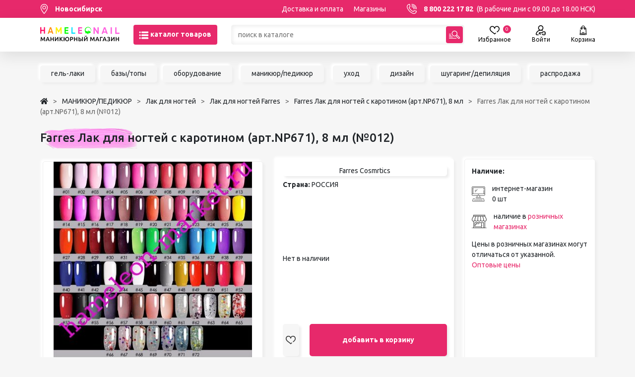

--- FILE ---
content_type: text/html; charset=UTF-8
request_url: https://www.hameleon-market.ru/product/farres_lak_dlya_nogtey_s_karotinom_art_np671_8ml_012
body_size: 33523
content:
<!DOCTYPE HTML>
<html lang="ru-RU">
<head>
	
<script>
	
	var ya_metrika_inited = false;
	document.addEventListener('yacounter47329590inited', function () {
		ya_metrika_inited = true;
	});
	try{
		window.is_production = true;
		window.dataLayer = window.dataLayer || [];	
	}
	catch(e){}
	
	function gtag(){dataLayer.push(arguments);}
</script>

<!-- Google Tag Manager -->
<script>(function(w,d,s,l,i){w[l]=w[l]||[];w[l].push({'gtm.start':
new Date().getTime(),event:'gtm.js'});var f=d.getElementsByTagName(s)[0],
j=d.createElement(s),dl=l!='dataLayer'?'&l='+l:'';j.async=true;j.src=
'https://www.googletagmanager.com/gtm.js?id='+i+dl;f.parentNode.insertBefore(j,f);
})(window,document,'script','dataLayer','GTM-WBF92FB');</script>
<!-- End Google Tag Manager -->

<script>
	try{
		window.yaCounter = function(){return yaCounter47329590};	
	}
	catch(e){}
</script>    <meta charset="UTF-8">
    <meta name="viewport" content="width=device-width, initial-scale=1, maximum-scale=1" />
    <meta name="theme-color" content="#E7296B">
    <title>Farres  Лак для ногтей с каротином (арт.NP671), 8 мл (№012) в Новосибирске – купить  по цене от ---₽ в интернет-магазине “Hameleon”</title>

    <meta name="csrf-param" content="_csrf-frontend">
<meta name="csrf-token" content="W2L7PfZGfiPNfDDVjMlqJs_KT5dI3Wyt4eheN1DWI0kqEo9LsAMdFokzYIzjvzxh_pAdxwqQQeiKjgYOJZ1RDA==">
	<link rel="icon" type="image/png" href="/images/favicon.png" sizes="32x32" />
    <meta name="description" content="Farres  Лак для ногтей с каротином (арт.NP671), 8 мл (№012) по --- руб. в маникюрном интернет-магазине &quot;Hameleon&quot;.  Отличного подходит для маникюрных салонов и nail-мастеров.">
<link href="https://www.hameleon-market.ru/product/farres_lak_dlya_nogtey_s_karotinom_art_np671_8ml_012" rel="canonical">
<link href="/assets/style/style.b2da3fnohash.css" rel="stylesheet">
<script src="/assets/c6136e3a/js/dialog.min.js"></script>
<script>var krajeeDialogDefaults_22ea7c47 = {"alert":{"type":"type-xaction","title":() => {return window.xAction_alert_title || "Информация"},"buttonLabel":"OK","buttonClass":"btn-warning"},"confirm":{"type":"type-xaction","title":"Подтверждение действия","btnOKClass":"btn-primary","btnOKLabel":"<span class=\"glyphicon glyphicon-ok\"></span> OK","btnCancelLabel":"<span class=\"glyphicon glyphicon-ban-circle\"></span> Отмена","id":"xActionConfirm"},"prompt":{"draggable":false,"title":"Информация","buttons":[{"label":"Отмена","icon":"fas fa-ban","cssClass":"btn-outline-secondary"},{"label":"Ok","icon":"fas fa-check","cssClass":"btn-primary"}],"closable":false},"dialog":{"draggable":true,"title":"Информация","buttons":[{"label":"Отмена","icon":"fas fa-ban","cssClass":"btn-outline-secondary"},{"label":"Ok","icon":"fas fa-check","cssClass":"btn-primary"}]}};
var krajeeDialog_c179a244 = {"draggable":true,"closable":false,"id":"xAction"};
var xAction=new KrajeeDialog(true,krajeeDialog_c179a244,krajeeDialogDefaults_22ea7c47);
var krajeeDialogDefaults_4f0ff3ce = {"alert":{"type":"type-info","title":"Информация","buttonLabel":"<span class=\"fas fa-check\"></span> Ok"},"confirm":{"type":"type-xaction","title":"Подтверждение действия","btnOKClass":"btn-warning","btnOKLabel":"<span class=\"glyphicon glyphicon-ok\"></span> Да","btnCancelLabel":"<span class=\"glyphicon glyphicon-ban-circle\"></span> Нет"},"prompt":{"draggable":false,"title":"Информация","buttons":[{"label":"Отмена","icon":"fas fa-ban","cssClass":"btn-outline-secondary"},{"label":"Ok","icon":"fas fa-check","cssClass":"btn-primary"}],"closable":false},"dialog":{"draggable":true,"title":"Информация","buttons":[{"label":"Отмена","icon":"fas fa-ban","cssClass":"btn-outline-secondary"},{"label":"Ok","icon":"fas fa-check","cssClass":"btn-primary"}]}};
var krajeeDialog_a1b70315 = {"draggable":true,"closable":false,"id":"w1"};
var xActionYes=new KrajeeDialog(true,krajeeDialog_a1b70315,krajeeDialogDefaults_4f0ff3ce);
var krajeeDialog_9002b735 = {"draggable":true,"closable":false,"buttons":[{"label":"Отмена","action":function (dialog) {
						dialog.close();
					}}],"id":"w2"};
var xActionExt=new KrajeeDialog(true,krajeeDialog_9002b735,krajeeDialogDefaults_4f0ff3ce);</script>    <link rel="preconnect" href="https://fonts.googleapis.com">
    <link rel="preconnect" href="https://fonts.gstatic.com" crossorigin>
    <link href="https://fonts.googleapis.com/css2?family=Ubuntu:ital,wght@0,300;0,400;0,500;0,700;1,400&display=swap" rel="stylesheet">

    <link rel="apple-touch-icon" sizes="180x180" href="/apple-touch-icon.png">
    <link rel="icon" type="image/png" sizes="32x32" href="/favicon-32x32.png">
    <link rel="icon" type="image/png" sizes="16x16" href="/favicon-16x16.png">
    <link rel="manifest" href="/site.webmanifest">
    <link rel="mask-icon" href="/safari-pinned-tab.svg" color="#5bbad5">
    <meta name="msapplication-TileColor" content="#b91d47">

    <script type="application/ld+json">
{
	"@context":"http://schema.org",
	"@type":"WebSite",
	"url":"https://www.hameleon-market.ru/",
	"potentialAction":{
		"@type":"SearchAction",
		"target":"https://www.hameleon-market.ru/catalog?q={query}",
		"query-input":"required name=query"
	}
}
</script>
<script>window.deviceId = 'HAMELEON::2383ec54-df94-4ee8-a391-581fdad3f6d6';</script>
</head>
<body class="p-0 m-0 w-100">
<!-- Google Tag Manager (noscript) -->
<noscript><iframe src="https://www.googletagmanager.com/ns.html?id=GTM-WBF92FB"
height="0" width="0" style="display:none;visibility:hidden"></iframe></noscript>
<!-- End Google Tag Manager (noscript) -->


<div class="body-flex-container d-flex flex-column justify-content-between h-100 min-vh-100">
    <div class="top-content">
        <header>
            <div class="header-top bg-color-main color-white-a fs-14 lh-36">
                                <div class="container header-top_container d-flex w-100 justify-content-between text-nowrap">
                    <div class="me-5 fw-bold">
                        <span class="d-flex align-items-center select-city as-link color-white">
                            <svg width="16" height="20" viewBox="0 0 16 20" fill="none" xmlns="http://www.w3.org/2000/svg">
                                <path d="M7.99996 0C4.00601 0 0.756714 3.2493 0.756714 7.2432C0.756714 12.1998 7.23871 19.4763 7.51468 19.7836C7.7739 20.0723 8.22648 20.0718 8.48523 19.7836C8.76121 19.4763 15.2432 12.1998 15.2432 7.2432C15.2431 3.2493 11.9939 0 7.99996 0ZM7.99996 18.3488C5.81843 15.7575 2.06109 10.645 2.06109 7.24328C2.06109 3.96852 4.72523 1.30438 7.99996 1.30438C11.2747 1.30438 13.9388 3.96852 13.9388 7.24324C13.9388 10.6451 10.182 15.7566 7.99996 18.3488Z" fill="white"/>
                                <path d="M7.99993 3.599C5.99048 3.599 4.35571 5.2338 4.35571 7.24326C4.35571 9.25271 5.99052 10.8875 7.99993 10.8875C10.0093 10.8875 11.6441 9.25271 11.6441 7.24326C11.6441 5.2338 10.0093 3.599 7.99993 3.599ZM7.99993 9.58314C6.70969 9.58314 5.66009 8.53349 5.66009 7.24326C5.66009 5.95302 6.70973 4.90337 7.99993 4.90337C9.29012 4.90337 10.3398 5.95302 10.3398 7.24326C10.3398 8.53349 9.29012 9.58314 7.99993 9.58314Z" fill="white"/>
                            </svg>
                            <span class="ms-3">Новосибирск</span>
                        </span>
                    </div>
                    <div class="w-100 d-flex justify-content-end d-block d-md-none">
                        <a href="https://www.hameleon-market.ru" class="">
                                                            <img src="/static/images/logo-mobile.png" class="mw-100 mh-20px">
                                                    </a>
                    </div>
                    <div class="w-100 d-flex justify-content-end d-none d-md-flex">
                        <a href="/o-nas/delivery">Доставка и оплата</a>
                        <a href="/contacts/shops" class="ms-4">Магазины</a>
                                            </div>
                    <div class="ms-5 d-none d-md-block">
                        <span class="phone d-flex align-items-center" data-phone="8 800 222 17 82">
                            <svg width="20" height="20" viewBox="0 0 20 20" fill="none" xmlns="http://www.w3.org/2000/svg">
                                <path d="M14.3744 20C13.7288 20 13.0886 19.8859 12.4627 19.6585C9.70505 18.6567 7.14539 17.0251 5.06032 14.9401C2.97525 12.8551 1.34368 10.2954 0.341959 7.53774C0.0200578 6.65152 -0.0749383 5.73672 0.0597046 4.81863C0.185832 3.95867 0.518944 3.12382 1.02306 2.40432C1.52941 1.68165 2.20446 1.08058 2.97521 0.666105C3.79713 0.224131 4.69424 0 5.6417 0C5.93638 0 6.19106 0.20589 6.25281 0.494003L7.23379 5.0719C7.2782 5.2792 7.21449 5.49489 7.06461 5.64481L5.38839 7.32099C6.96966 10.4648 9.53549 13.0307 12.6793 14.6119L14.3555 12.9357C14.5054 12.7858 14.7211 12.7222 14.9284 12.7665L19.5063 13.7475C19.7945 13.8093 20.0003 14.064 20.0003 14.3586C20.0003 15.3061 19.7762 16.2032 19.3342 17.0252C18.9197 17.7959 18.3186 18.471 17.596 18.9773C16.8765 19.4814 16.0417 19.8145 15.1817 19.9407C14.9122 19.9802 14.6427 20 14.3744 20ZM5.14235 1.27729C3.8926 1.41525 2.78334 2.07031 2.04673 3.12163C1.21841 4.30381 1.02525 5.75785 1.51679 7.111C3.44265 12.4126 7.58783 16.5578 12.8894 18.4836C14.2425 18.9752 15.6966 18.782 16.8788 17.9537C17.9301 17.2171 18.5852 16.1078 18.7231 14.8581L14.999 14.06L13.2485 15.8106C13.0622 15.9969 12.7791 16.0464 12.5408 15.9343C8.82259 14.1875 5.81287 11.1778 4.06606 7.45962C3.95408 7.22123 4.00353 6.93819 4.18981 6.75195L5.94036 5.0014L5.14235 1.27729Z" fill="white"/>
                                <path d="M19.3749 10.6246C19.0298 10.6246 18.7499 10.3447 18.7499 9.99959C18.7499 5.17502 14.8248 1.24995 10.0003 1.24995C9.65514 1.24995 9.37531 0.970116 9.37531 0.624974C9.37531 0.279832 9.65514 0 10.0003 0C12.6713 0 15.1824 1.04011 17.0711 2.92879C18.9598 4.81746 19.9999 7.32857 19.9999 9.99959C19.9999 10.3447 19.7201 10.6246 19.3749 10.6246Z" fill="white"/>
                                <path d="M16.875 10.6246C16.5299 10.6246 16.25 10.3447 16.25 9.99961C16.25 6.55349 13.4464 3.74986 10.0003 3.74986C9.65514 3.74986 9.37531 3.47003 9.37531 3.12488C9.37531 2.77974 9.65514 2.49991 10.0003 2.49991C14.1356 2.49991 17.5 5.86426 17.5 9.99961C17.5 10.3447 17.2202 10.6246 16.875 10.6246Z" fill="white"/>
                                <path d="M14.3751 10.6246C14.03 10.6246 13.7501 10.3447 13.7501 9.99959C13.7501 7.9319 12.068 6.24974 10.0003 6.24974C9.65514 6.24974 9.37531 5.9699 9.37531 5.62476C9.37531 5.27962 9.65514 4.99979 10.0003 4.99979C12.7572 4.99979 15.0001 7.24267 15.0001 9.99959C15.0001 10.3447 14.7203 10.6246 14.3751 10.6246Z" fill="white"/>
                            </svg>
                            <span class="ms-3 fw-bold color-white">8 800 222 17 82</span>
                            <span class="ms-2 color-white"> (В рабочие дни с 09.00 до 18.00 НСК)</span>
                        </span>
                    </div>
                </div>
            </div>
            <div class="header-main">
                <div class="container header-main_container fs-20">
                    <div class="d-flex justify-content-between align-items-center mx-n1 mx-md-n3">
                        <div class="header-main_logo px-1 px-md-3 d-none d-md-block">
                            <a href="https://www.hameleon-market.ru">
                                                                    <img src="/static/images/logo.png" class="logo-desktop">
                                                            </a>
                        </div>
                        <div class="header-main_catalog px-1 px-md-3">
                            <button class="btn btn-primary h-40px text-nowrap" id="catalog-menu-toggle">
                                <svg width="20" height="20" viewBox="0 0 20 20" fill="none" xmlns="http://www.w3.org/2000/svg">
                                    <g clip-path="url(#clip0)">
                                        <path d="M17.7544 2.38281H6.51932C5.59596 2.38281 4.84521 3.17148 4.84521 4.14062C4.84521 5.11016 5.59596 5.89844 6.51932 5.89844H17.7544C18.6774 5.89844 19.4285 5.11016 19.4285 4.14062C19.4285 3.17148 18.6774 2.38281 17.7544 2.38281Z" fill="white"/>
                                        <path d="M17.7544 8.24219H6.51932C5.59596 8.24219 4.84521 9.03086 4.84521 10C4.84521 10.9695 5.59596 11.7578 6.51932 11.7578H17.7544C18.6774 11.7578 19.4285 10.9695 19.4285 10C19.4285 9.03086 18.6774 8.24219 17.7544 8.24219Z" fill="white"/>
                                        <path d="M17.7544 14.1016H6.51932C5.59596 14.1016 4.84521 14.8902 4.84521 15.8594C4.84521 16.8289 5.59596 17.6172 6.51932 17.6172H17.7544C18.6774 17.6172 19.4285 16.8289 19.4285 15.8594C19.4285 14.8902 18.6774 14.1016 17.7544 14.1016Z" fill="white"/>
                                        <path d="M2.05509 2.38281C1.13173 2.38281 0.380981 3.17148 0.380981 4.14062C0.380981 5.11016 1.13173 5.89844 2.05509 5.89844C2.97808 5.89844 3.7292 5.11016 3.7292 4.14062C3.7292 3.17148 2.97808 2.38281 2.05509 2.38281Z" fill="white"/>
                                        <path d="M2.05509 8.24219C1.13173 8.24219 0.380981 9.03086 0.380981 10C0.380981 10.9695 1.13173 11.7578 2.05509 11.7578C2.97808 11.7578 3.7292 10.9695 3.7292 10C3.7292 9.03086 2.97808 8.24219 2.05509 8.24219Z" fill="white"/>
                                        <path d="M2.05509 14.1016C1.13173 14.1016 0.380981 14.8902 0.380981 15.8594C0.380981 16.8289 1.13173 17.6172 2.05509 17.6172C2.97808 17.6172 3.7292 16.8289 3.7292 15.8594C3.7292 14.8902 2.97808 14.1016 2.05509 14.1016Z" fill="white"/>
                                    </g>
                                    <defs>
                                        <clipPath id="clip0">
                                            <rect width="19.0476" height="20" fill="white" transform="translate(0.380981)"/>
                                        </clipPath>
                                    </defs>
                                </svg>
                                <span class="fw-bold color-white d-none d-lg-inline">
                                    каталог товаров
                                </span>
                            </button>
                        </div>
                        <div class="header-main_search d-flex w-100 px-1 px-md-3">
                            <div class="w-100 input-shadow position-relative">
                                <form action="/catalog" id="catalog-search-form">
                                    <input class="h-40px ps-3 py-1 pe-5 fs-14 w-100" type="text" placeholder="поиск в каталоге" name="q" autocomplete="off"
                                           value="">
                                    <button type="submit" class="btn btn-primary p-0 w-34px h-34px position-absolute top-3px right-3px">
                                        <svg width="22" height="22" viewBox="0 0 22 22" fill="none" xmlns="http://www.w3.org/2000/svg">
                                            <g clip-path="url(#clip1)">
                                                <path d="M21.4096 15.7499L16.4895 10.8286C17.4126 8.73276 17.0176 6.19152 15.3037 4.4772C13.0707 2.24367 9.45623 2.24337 7.22295 4.4772C4.99518 6.70549 4.99518 10.3312 7.22295 12.5595C8.99326 14.3302 11.5877 14.6673 13.6588 13.7098L18.5538 18.606C19.343 19.3953 20.6205 19.3954 21.4097 18.6058C22.1968 17.8184 22.1967 16.5373 21.4096 15.7499ZM8.13458 11.648C6.40926 9.92232 6.40926 7.1144 8.13458 5.38865C9.86372 3.65908 12.6626 3.65878 14.3921 5.38865C16.1174 7.1144 16.1174 9.92232 14.3921 11.648C12.6629 13.3776 9.86397 13.3779 8.13458 11.648ZM20.498 17.6945C20.2126 17.9799 19.7508 17.9801 19.4654 17.6945L14.7887 13.0167C15.1731 12.7141 15.5157 12.3667 15.8132 11.9755L20.4979 16.6613C20.7827 16.9462 20.7827 17.4096 20.498 17.6945Z" fill="white"/>
                                                <path d="M0.64456 10.5255H3.39305C3.74902 10.5255 4.03761 10.2369 4.03761 9.88098C4.03761 9.52501 3.74902 9.23642 3.39305 9.23642H0.64456C0.288591 9.23642 0 9.52501 0 9.88098C0 10.2369 0.288591 10.5255 0.64456 10.5255Z" fill="white"/>
                                                <path d="M0.64456 13.2757H4.42375C4.77972 13.2757 5.06831 12.9871 5.06831 12.6311C5.06831 12.2751 4.77972 11.9865 4.42375 11.9865H0.64456C0.288591 11.9865 0 12.2751 0 12.6311C0 12.9871 0.288591 13.2757 0.64456 13.2757Z" fill="white"/>
                                                <path d="M0.64456 16.0258H7.17228C7.52825 16.0258 7.81684 15.7372 7.81684 15.3812C7.81684 15.0253 7.52825 14.7367 7.17228 14.7367H0.64456C0.288591 14.7367 0 15.0253 0 15.3812C0 15.7372 0.288591 16.0258 0.64456 16.0258Z" fill="white"/>
                                                <path d="M14.7307 17.4868H0.64456C0.288591 17.4868 0 17.7754 0 18.1313C0 18.4873 0.288591 18.7759 0.64456 18.7759H14.7307C15.0867 18.7759 15.3753 18.4873 15.3753 18.1313C15.3753 17.7754 15.0867 17.4868 14.7307 17.4868Z" fill="white"/>
                                            </g>
                                            <defs>
                                                <clipPath id="clip1">
                                                    <rect width="22" height="22" fill="white"/>
                                                </clipPath>
                                            </defs>
                                        </svg>
                                    </button>
                                    <div class="header-main_search-suggestions">
                                        <div class="search-container">

                                        </div>
                                    </div>
                                </form>
                            </div>
                            <div class="close-search-btn">

                            </div>
                        </div>
                        <div class="header-main_icons px-1 px-md-3 d-flex fs-12 mx-n2 mx-md-n4">
                            
                            <div class="px-2 px-md-4 color-black-a d-none d-md-block" style="display:none;">
                                <a href="/user/favorites" class="d-flex flex-column justify-content-between align-items-center position-relative">
                                    <svg width="20" height="20" viewBox="0 0 20 17" fill="none" xmlns="http://www.w3.org/2000/svg">
                                        <path d="M18.4246 1.54305C17.442 0.548008 16.0871 0 14.6094 0C12.0259 0 10.6902 1.3293 10.0246 2.44441C10.0163 2.45824 10.0081 2.47211 10 2.48594C9.99191 2.47211 9.98371 2.45824 9.97543 2.44441C9.3098 1.3293 7.97406 0 5.39062 0C3.91293 0 2.55801 0.548008 1.57539 1.54309C0.544766 2.5868 0 4.01551 0 5.67477C0 9.19813 3.13207 11.5342 5.89539 13.5952C7.2723 14.6222 8.57285 15.5922 9.39141 16.6092C9.53969 16.7935 9.76348 16.9006 10 16.9006C10.2365 16.9006 10.4603 16.7935 10.6086 16.6093C11.0296 16.0862 11.6149 15.53 12.4505 14.8588C12.7869 14.5886 12.8405 14.0969 12.5704 13.7605C12.3002 13.4241 11.8084 13.3704 11.472 13.6406C10.8825 14.1141 10.4003 14.5423 10.0004 14.9493C9.11723 14.049 7.99945 13.2153 6.82957 12.3428C4.24012 10.4114 1.5625 8.41426 1.5625 5.67477C1.5625 3.25352 3.13668 1.5625 5.39062 1.5625C6.85621 1.5625 7.9384 2.11387 8.60703 3.20125C9.13789 4.06441 9.22047 4.96289 9.22102 4.96844C9.25234 5.37543 9.59164 5.69141 9.9998 5.69141C10.408 5.69141 10.7473 5.37887 10.7786 4.97188C10.7795 4.96289 10.862 4.06441 11.3929 3.20125C12.0616 2.11387 13.1438 1.5625 14.6094 1.5625C16.8633 1.5625 18.4375 3.25352 18.4375 5.67477C18.4375 7.94188 16.5917 9.69961 14.5971 11.2614C14.2574 11.5273 14.1976 12.0184 14.4636 12.3581C14.7295 12.6978 15.2206 12.7576 15.5604 12.4916C16.5092 11.7487 17.7118 10.7447 18.5964 9.56578C19.5409 8.30707 20 7.0343 20 5.67477C20 4.01551 19.4552 2.5868 18.4246 1.54305Z" fill="black"/>
                                    </svg>
                                    <span>
                                        Избранное
	                                    <span class="header-icon-count header-favorite-count">0</span>
                                    </span>
                                </a>
                            </div>

                            <div class="px-2 px-md-4 color-black-a">
                                                                    <a href="/user/login?return_url=L3Byb2R1Y3QvZmFycmVzX2xha19kbHlhX25vZ3RleV9zX2thcm90aW5vbV9hcnRfbnA2NzFfOG1sXzAxMg%3D%3D" class="d-flex flex-column justify-content-between align-items-center">
                                        <svg width="20" height="20" viewBox="0 0 20 20" fill="none" xmlns="http://www.w3.org/2000/svg">
                                            <path d="M5.13675 18.4376H2.37083C2.03731 18.4376 1.8361 18.2515 1.74586 18.1405C1.59008 17.9489 1.52973 17.6995 1.58039 17.4562C2.39169 13.5592 5.83078 10.7133 9.80096 10.621C9.8671 10.6234 9.93339 10.6251 10.0001 10.6251C10.0673 10.6251 10.1342 10.6234 10.2009 10.6209C11.1718 10.6431 12.12 10.8256 13.0227 11.1645C13.4266 11.3163 13.877 11.1117 14.0287 10.7078C14.1804 10.3039 13.9759 9.85344 13.5719 9.70176C13.4426 9.65316 13.3124 9.60769 13.1815 9.56457C14.4745 8.59464 15.3126 7.04963 15.3126 5.31254C15.3126 2.38322 12.9294 0 10.0001 0C7.07071 0 4.68753 2.38322 4.68753 5.31254C4.68753 7.05119 5.52706 8.59741 6.82203 9.56719C5.63566 9.95774 4.52237 10.5651 3.54806 11.3665C1.76164 12.8359 0.519564 14.8855 0.0506933 17.1378C-0.096261 17.8435 0.079756 18.5683 0.533627 19.1264C0.985193 19.6817 1.65485 20.0002 2.37083 20.0002H5.13675C5.56824 20.0002 5.918 19.6504 5.918 19.2189C5.918 18.7874 5.56824 18.4376 5.13675 18.4376ZM6.25004 5.31254C6.25004 3.24475 7.93228 1.56251 10.0001 1.56251C12.0679 1.56251 13.7501 3.24475 13.7501 5.31254C13.7501 7.31908 12.1659 8.96249 10.1826 9.05808C10.1218 9.05699 10.061 9.05605 10.0001 9.05605C9.93897 9.05605 9.87792 9.05695 9.8169 9.05804C7.83388 8.96218 6.25004 7.31889 6.25004 5.31254Z" fill="black"/>
                                            <path d="M19.4019 13.4613C19.0675 12.7133 18.3142 12.2286 17.481 12.2267H15.0445C15.0428 12.2267 15.0411 12.2267 15.0393 12.2267C14.1604 12.2267 13.3936 12.7446 13.0851 13.5473C13.044 13.654 12.9938 13.7886 12.9414 13.9454H7.82632C7.61511 13.9454 7.41292 14.0309 7.26577 14.1825L5.92373 15.5648C5.62814 15.8693 5.62962 16.354 5.92705 16.6566L7.29424 18.0477C7.44112 18.1972 7.6419 18.2814 7.85144 18.2814H10.3905C10.822 18.2814 11.1718 17.9316 11.1718 17.5001C11.1718 17.0686 10.822 16.7188 10.3905 16.7188H8.17902L7.57636 16.1056L8.15671 15.5079H13.5275C13.8874 15.5079 14.2007 15.262 14.2863 14.9125C14.3495 14.6544 14.4288 14.4062 14.5435 14.1079C14.6191 13.9112 14.8091 13.7892 15.0412 13.7892C15.0417 13.7892 15.0422 13.7892 15.0427 13.7892H17.4791C17.7001 13.7897 17.8902 13.9084 17.9754 14.099C18.1851 14.5682 18.4356 15.2946 18.4375 16.0907C18.4393 16.8926 18.1892 17.6356 17.9789 18.1178C17.8941 18.3122 17.7024 18.4376 17.4883 18.4376C17.4878 18.4376 17.4874 18.4376 17.487 18.4376H15.0211C14.805 18.4371 14.6025 18.2981 14.5174 18.0916C14.426 17.8701 14.3468 17.6172 14.2753 17.3183C14.1749 16.8987 13.7532 16.6399 13.3337 16.7403C12.9141 16.8408 12.6553 17.2624 12.7557 17.682C12.8464 18.0608 12.9502 18.3897 13.073 18.6874C13.401 19.4828 14.1643 19.9981 15.0193 20.0001H17.4852C17.4869 20.0001 17.4884 20.0001 17.4901 20.0001C18.3241 20.0001 19.0779 19.5068 19.4112 18.7423C19.6812 18.1231 20.0025 17.1598 20 16.087C19.9975 15.0171 19.6734 14.0686 19.4019 13.4613Z" fill="black"/>
                                            <path d="M16.8359 16.8751C17.2674 16.8751 17.6172 16.5254 17.6172 16.0939C17.6172 15.6624 17.2674 15.3126 16.8359 15.3126C16.4045 15.3126 16.0547 15.6624 16.0547 16.0939C16.0547 16.5254 16.4045 16.8751 16.8359 16.8751Z" fill="black"/>
                                        </svg>
                                        <span >Войти</span>
                                    </a>
                                                            </div>

                            
<div id="cart-layout-pjax" data-pjax-container="" data-pjax-push-state data-pjax-timeout="1000"><div class="px-2 px-md-4 position-relative">
    <div class="color-black-a">
        <a href="/cart" class="d-flex flex-column justify-content-between align-items-center position-relative cart-open-icon">
            <svg width="17" height="20" viewBox="0 0 17 22" fill="none" xmlns="http://www.w3.org/2000/svg">
                <path d="M5.80255 16C5.80255 16.1619 5.93378 16.293 6.09552 16.293H10.707C10.8689 16.293 11 16.1619 11 16C11 15.8381 10.8689 15.707 10.707 15.707H6.09552C5.93378 15.707 5.80255 15.8381 5.80255 16ZM16.0244 19.399L15.8064 18.9327C15.6891 18.6817 15.5957 18.4228 15.5261 18.1577C15.5247 18.1518 15.5232 18.146 15.5215 18.14C15.4449 17.8437 15.3982 17.5398 15.3825 17.2303L14.8491 6.74539C14.81 5.97787 14.1774 5.37668 13.4089 5.37668H12.1853V4.61984C12.1853 2.62384 10.5615 1 8.56549 1C6.56964 1 4.94565 2.62384 4.94565 4.61984V5.37668H3.7222C2.95361 5.37668 2.32114 5.97787 2.28207 6.74539V7.12583C2.27383 7.28742 2.39819 7.42506 2.55978 7.4333C2.72137 7.44199 2.85901 7.31718 2.86725 7.15559L2.86725 6.77515C2.89044 6.31952 3.26596 5.96262 3.7222 5.96262H4.9458V6.86121C4.43066 6.99213 4.04843 7.45966 4.04843 8.01508C4.04843 8.67136 4.58234 9.20526 5.23877 9.20526C5.89505 9.20526 6.42911 8.67136 6.42911 8.01508C6.42911 7.45966 6.04688 6.99213 5.53174 6.86121V5.96262H11.5994V6.86121C11.0843 6.99213 10.702 7.45966 10.702 8.01508C10.702 8.67136 11.2361 9.20526 11.8924 9.20526C12.5488 9.20526 13.0827 8.67136 13.0827 8.01508C13.0827 7.45966 12.7005 6.99213 12.1853 6.86121V5.96262H13.4089C13.8652 5.96262 14.2407 6.31952 14.2639 6.77515L14.7973 17.2602C14.8098 17.5047 14.8394 17.7461 14.8855 17.9838C13.0194 18.2618 10.4081 18.3871 8.56549 18.3871C6.72299 18.3871 4.11176 18.2618 2.24561 17.9838C2.29169 17.7461 2.32129 17.5047 2.3338 17.2602L2.61151 9.80746C2.61975 9.64587 2.49539 9.50824 2.3338 9.5C2.17236 9.49146 2.03458 9.61612 2.02634 9.77771L1.74863 17.2303C1.73276 17.5399 1.68607 17.8439 1.60947 18.1405C1.60779 18.146 1.60642 18.1516 1.60504 18.1574C1.53546 18.4225 1.44208 18.6816 1.32459 18.9327L1.10654 19.399C0.94281 19.7492 0.969055 20.1531 1.17657 20.4792C1.38409 20.8053 1.73871 21 2.12537 21H14.0767C14.2386 21 14.3696 20.8689 14.3696 20.707C14.3696 20.5451 14.2386 20.4141 14.0767 20.4141H2.12537C1.93738 20.4141 1.77182 20.3231 1.67081 20.1646C1.56995 20.006 1.55774 19.8174 1.63739 19.6473L1.85544 19.181C1.95096 18.9764 2.03229 18.7673 2.09988 18.5543C4.00143 18.843 6.6821 18.973 8.56549 18.973C10.4489 18.973 13.1295 18.843 15.0311 18.5543C15.0987 18.7673 15.18 18.9764 15.2755 19.181L15.4936 19.6473C15.6236 19.9253 15.4945 20.2001 15.2997 20.3279C15.1643 20.4165 15.1263 20.5981 15.2151 20.7334C15.2713 20.8192 15.365 20.8659 15.4603 20.8659C15.5154 20.8659 15.5711 20.8505 15.6207 20.818C16.094 20.5079 16.2639 19.9111 16.0244 19.399ZM5.84302 8.01508C5.84302 8.34818 5.57187 8.61932 5.23862 8.61932C4.90552 8.61932 4.63437 8.34833 4.63437 8.01508C4.63437 7.78802 4.76025 7.59012 4.94565 7.48682V8.01508C4.94565 8.17682 5.07687 8.30804 5.23862 8.30804C5.40051 8.30804 5.53159 8.17682 5.53159 8.01508V7.48682C5.71713 7.59012 5.84302 7.78802 5.84302 8.01508ZM5.53159 5.37668V4.61984C5.53159 2.94687 6.89267 1.58594 8.56549 1.58594C10.2385 1.58594 11.5994 2.94687 11.5994 4.61984V5.37668H5.53159ZM12.4968 8.01508C12.4968 8.34818 12.2256 8.61932 11.8924 8.61932C11.5591 8.61932 11.288 8.34833 11.288 8.01508C11.288 7.78802 11.4138 7.59012 11.5994 7.48682V8.01508C11.5994 8.17682 11.7305 8.30804 11.8924 8.30804C12.0541 8.30804 12.1853 8.17682 12.1853 8.01508V7.48682C12.3707 7.59012 12.4968 7.78802 12.4968 8.01508Z" fill="black" stroke="black" stroke-width="0.7"/>
            </svg>
            <span>
                Корзина
	            <span class="header-icon-count"></span>
            </span>
        </a>
    </div>
    </div>

</div>                        </div>
                    </div>
                </div>
            </div>
            

<div class="header-catalog-menu position-absolute left-0 w-100 bg-color-white">
    <div class="container color-black-a d-none d-md-block">
        <div class="row">
            <div class="col-md-4 d-flex flex-column text-end py-3 pe-5 fs-18 fw-bold catalog-menu-main-items">
                <a href="/catalog/sale" data-id="sale" class="my-2 has-childs color-main current">Распродажа</a>
                                                        <a href="/catalog/nogti" data-id="cat1" class="my-2  has-childs">МАНИКЮР/ПЕДИКЮР</a>
                                                        <a href="/catalog/narasivanie_resnic_1" data-id="cat3022" class="my-2  has-childs">НАРАЩИВАНИЕ РЕСНИЦ</a>
                                                        <a href="/catalog/nabory_mastera" data-id="cat2318" class="my-2  has-childs">НАБОРЫ</a>
                                                        <a href="/catalog/voskovaya_depilyatsiya_i_shugaring" data-id="cat356" class="my-2  has-childs">ШУГАРИНГ/ДЕПИЛЯЦИЯ</a>
                                                        <a href="/catalog/ukhod_za_rukami_litsom_i_telom" data-id="cat348" class="my-2  has-childs">УХОД</a>
                                                        <a href="/catalog/chto_to_eshche_i_prochie_radosti" data-id="cat389" class="my-2  has-childs">АКСЕССУАРЫ</a>
                                                        <a href="/catalog/brands" data-id="cat531" class="my-2 ">БРЕНДЫ</a>
                            </div>

                                            <div class="col-md-8 catalog-menu-sub d-none" id="catalog-menu-cat1">
                    <div class="row">
                        <div class="col-md-4">
                                                                                                                <div class="header-catalog-menu-block">
                                <div class="my-2 fs-18 fw-bold">
                                    <a href="/catalog/akrilovaya_sistema">Акриловая система</a>
                                </div>
                                                            </div>
                                                                                                                                            <div class="header-catalog-menu-block">
                                <div class="my-2 fs-18 fw-bold">
                                    <a href="/catalog/soputstvuyushchie_tovary">Аксессуары для мастеров</a>
                                </div>
                                                            </div>
                                                                                                                                            <div class="header-catalog-menu-block">
                                <div class="my-2 fs-18 fw-bold">
                                    <a href="/catalog/apparatnyy_manikyur_i_pedikyur">Аппаратный маникюр и педикюр</a>
                                </div>
                                                            </div>
                                                                                                                                            <div class="header-catalog-menu-block">
                                <div class="my-2 fs-18 fw-bold">
                                    <a href="/catalog/bazy_i_topy">Базы и топы</a>
                                </div>
                                                            </div>
                                                                                                                                            <div class="header-catalog-menu-block">
                                <div class="my-2 fs-18 fw-bold">
                                    <a href="/catalog/gel">Гели</a>
                                </div>
                                                            </div>
                                                                                                                                            <div class="header-catalog-menu-block">
                                <div class="my-2 fs-18 fw-bold">
                                    <a href="/catalog/gel_kraska">Гель-краска</a>
                                </div>
                                                            </div>
                                                                                                                                            <div class="header-catalog-menu-block">
                                <div class="my-2 fs-18 fw-bold">
                                    <a href="/catalog/gel_lak_shellac">Гель-лаки</a>
                                </div>
                                                            </div>
                                                    </div>
                        <div class="col-md-4">
                                                                                                                                            <div class="header-catalog-menu-block">
                                <div class="my-2 fs-18 fw-bold">
                                    <a href="/catalog/dizayn">Дизайны для ногтей</a>
                                </div>
                                                            </div>
                                                                                                                                            <div class="header-catalog-menu-block">
                                <div class="my-2 fs-18 fw-bold">
                                    <a href="/catalog/professionalnye_zhidkosti">Жидкости</a>
                                </div>
                                                            </div>
                                                                                                                                            <div class="header-catalog-menu-block">
                                <div class="my-2 fs-18 fw-bold">
                                    <a href="/catalog/instrumenty_dlya_manikyura_i_pedikyura">Инструменты для маникюра и педикюра</a>
                                </div>
                                                            </div>
                                                                                                                                            <div class="header-catalog-menu-block">
                                <div class="my-2 fs-18 fw-bold">
                                    <a href="/catalog/kisti">Кисти</a>
                                </div>
                                                            </div>
                                                                                                                                            <div class="header-catalog-menu-block">
                                <div class="my-2 fs-18 fw-bold">
                                    <a href="/catalog/kley">Клей</a>
                                </div>
                                                            </div>
                                                                                                                                            <div class="header-catalog-menu-block">
                                <div class="my-2 fs-18 fw-bold">
                                    <a href="/catalog/laki_i_sredstva_dlya_nogtei">Лак для ногтей</a>
                                </div>
                                                            </div>
                                                                                                                                            <div class="header-catalog-menu-block">
                                <div class="my-2 fs-18 fw-bold">
                                    <a href="/catalog/lampy_led_uv">Лампы для сушки ногтей</a>
                                </div>
                                                            </div>
                                                    </div>
                        <div class="col-md-4">
                                                                                                                                            <div class="header-catalog-menu-block">
                                <div class="my-2 fs-18 fw-bold">
                                    <a href="/catalog/sredstva_dlya_kutikuly_i_nogtey">Лечение и уход за кутикулой и ногтями</a>
                                </div>
                                                            </div>
                                                                                                                                            <div class="header-catalog-menu-block">
                                <div class="my-2 fs-18 fw-bold">
                                    <a href="/catalog/pilki_">Пилки для ногтей</a>
                                </div>
                                                            </div>
                                                                                                                                            <div class="header-catalog-menu-block">
                                <div class="my-2 fs-18 fw-bold">
                                    <a href="/catalog/poligeli_1">Полигели</a>
                                </div>
                                                            </div>
                                                                                                                                            <div class="header-catalog-menu-block">
                                <div class="my-2 fs-18 fw-bold">
                                    <a href="/catalog/rashodnye_materialy">Расходные материалы</a>
                                </div>
                                                            </div>
                                                                                                                                            <div class="header-catalog-menu-block">
                                <div class="my-2 fs-18 fw-bold">
                                    <a href="/catalog/sredstva_dlya_kislotnogo_i_shchelochnogo_pedikyura">Средства для кислотного и щелочного педикюра</a>
                                </div>
                                                            </div>
                                                                                                                                            <div class="header-catalog-menu-block">
                                <div class="my-2 fs-18 fw-bold">
                                    <a href="/catalog/sterilizatory">Стерилизаторы</a>
                                </div>
                                                            </div>
                                                                                                                                            <div class="header-catalog-menu-block">
                                <div class="my-2 fs-18 fw-bold">
                                    <a href="/catalog/oborudovanie_dlya_manikura_pedikura">Оборудование</a>
                                </div>
                                                            </div>
                                                    </div>
                        <div class="col-md-4">
                                                                                </div>
                    </div>
                </div>
                                            <div class="col-md-8 catalog-menu-sub d-none" id="catalog-menu-cat3022">
                    <div class="row">
                        <div class="col-md-4">
                                                                                                                <div class="header-catalog-menu-block">
                                <div class="my-2 fs-18 fw-bold">
                                    <a href="/catalog/soputstvuusie_materialy_dla_narasivania_resnic">Сопутствующие материалы для наращивания ресниц</a>
                                </div>
                                                            </div>
                                                    </div>
                        <div class="col-md-4">
                                                                                </div>
                    </div>
                </div>
                                            <div class="col-md-8 catalog-menu-sub d-none" id="catalog-menu-cat2318">
                    <div class="row">
                        <div class="col-md-4">
                                                                                                                <div class="header-catalog-menu-block">
                                <div class="my-2 fs-18 fw-bold">
                                    <a href="/catalog/nabory_hameleon">Наборы Hameleon</a>
                                </div>
                                                            </div>
                                                    </div>
                        <div class="col-md-4">
                                                                                </div>
                    </div>
                </div>
                                            <div class="col-md-8 catalog-menu-sub d-none" id="catalog-menu-cat356">
                    <div class="row">
                        <div class="col-md-4">
                                                                                                                <div class="header-catalog-menu-block">
                                <div class="my-2 fs-18 fw-bold">
                                    <a href="/catalog/voskovaya_depilyatsiya">Воск для депиляции</a>
                                </div>
                                                            </div>
                                                                                                                                            <div class="header-catalog-menu-block">
                                <div class="my-2 fs-18 fw-bold">
                                    <a href="/catalog/voskoplavy">Воскоплавы</a>
                                </div>
                                                            </div>
                                                    </div>
                        <div class="col-md-4">
                                                                                                                                            <div class="header-catalog-menu-block">
                                <div class="my-2 fs-18 fw-bold">
                                    <a href="/catalog/raskhodnye_materialy_dlya_depilyatsii">Расходные материалы для депиляции</a>
                                </div>
                                                            </div>
                                                    </div>
                        <div class="col-md-4">
                                                                                                                                            <div class="header-catalog-menu-block">
                                <div class="my-2 fs-18 fw-bold">
                                    <a href="/catalog/sredstva_do_i_posle_depilyatsii_i_shugaringa">Средства до и после депиляции и шугаринга</a>
                                </div>
                                                            </div>
                                                    </div>
                        <div class="col-md-4">
                                                                                </div>
                    </div>
                </div>
                                            <div class="col-md-8 catalog-menu-sub d-none" id="catalog-menu-cat348">
                    <div class="row">
                        <div class="col-md-4">
                                                                                                                <div class="header-catalog-menu-block">
                                <div class="my-2 fs-18 fw-bold">
                                    <a href="/catalog/uhod_za_brovami_resnicami">Уход за бровями и ресницами</a>
                                </div>
                                                            </div>
                                                    </div>
                        <div class="col-md-4">
                                                                                                                                            <div class="header-catalog-menu-block">
                                <div class="my-2 fs-18 fw-bold">
                                    <a href="/catalog/uhod_za_rukami_i_nogami_1">Уход за руками и ногами</a>
                                </div>
                                                            </div>
                                                    </div>
                        <div class="col-md-4">
                                                                                                                                            <div class="header-catalog-menu-block">
                                <div class="my-2 fs-18 fw-bold">
                                    <a href="/catalog/ukhod_za_litsom">Уход за лицом и телом</a>
                                </div>
                                                            </div>
                                                    </div>
                        <div class="col-md-4">
                                                                                </div>
                    </div>
                </div>
                                            <div class="col-md-8 catalog-menu-sub d-none" id="catalog-menu-cat389">
                    <div class="row">
                        <div class="col-md-4">
                                                                                                                <div class="header-catalog-menu-block">
                                <div class="my-2 fs-18 fw-bold">
                                    <a href="/catalog/vazy_i_cvety">Вазы и цветы</a>
                                </div>
                                                            </div>
                                                    </div>
                        <div class="col-md-4">
                                                                                                                                            <div class="header-catalog-menu-block">
                                <div class="my-2 fs-18 fw-bold">
                                    <a href="/catalog/ukrasenia_dla_torgovogo_zala">Декор для дома</a>
                                </div>
                                                            </div>
                                                    </div>
                        <div class="col-md-4">
                                                                                                                                            <div class="header-catalog-menu-block">
                                <div class="my-2 fs-18 fw-bold">
                                    <a href="/catalog/skatulki">Шкатулки</a>
                                </div>
                                                            </div>
                                                    </div>
                        <div class="col-md-4">
                                                                                </div>
                    </div>
                </div>
                            
            <div class="col-md-8 catalog-menu-sub" id="catalog-menu-sale">
                <div class="bg-stroke-pink fs-24 fw-bold py-3 ps-5">
                    Товары со скидками по категориям:
                </div>
                <div class="row">
                                        <div class="col-md-4">
                                                                                                <div class="header-catalog-menu-block">
                            <div class="my-2 fs-18 fw-bold">
                                <a href="/catalog/nogti?filter[is_sale]=1">МАНИКЮР/ПЕДИКЮР</a>
                            </div>
                                                            <ul>
                                                                                                                    <li>
                                            <a href="/catalog/akrilovaya_sistema?filter[is_sale]=1" class="my-2">Акриловая система</a>
                                        </li>
                                                                                                                    <li>
                                            <a href="/catalog/soputstvuyushchie_tovary?filter[is_sale]=1" class="my-2">Аксессуары для мастеров</a>
                                        </li>
                                                                                                                    <li>
                                            <a href="/catalog/apparatnyy_manikyur_i_pedikyur?filter[is_sale]=1" class="my-2">Аппаратный маникюр и педикюр</a>
                                        </li>
                                                                                                                    <li>
                                            <a href="/catalog/bazy_i_topy?filter[is_sale]=1" class="my-2">Базы и топы</a>
                                        </li>
                                                                                                                    <li>
                                            <a href="/catalog/gel?filter[is_sale]=1" class="my-2">Гели</a>
                                        </li>
                                                                                                                    <li>
                                            <a href="/catalog/gel_kraska?filter[is_sale]=1" class="my-2">Гель-краска</a>
                                        </li>
                                                                                                                    <li>
                                            <a href="/catalog/gel_lak_shellac?filter[is_sale]=1" class="my-2">Гель-лаки</a>
                                        </li>
                                                                                                                    <li>
                                            <a href="/catalog/dizayn?filter[is_sale]=1" class="my-2">Дизайны для ногтей</a>
                                        </li>
                                                                                                                    <li>
                                            <a href="/catalog/professionalnye_zhidkosti?filter[is_sale]=1" class="my-2">Жидкости</a>
                                        </li>
                                                                                                                    <li>
                                            <a href="/catalog/instrumenty_dlya_manikyura_i_pedikyura?filter[is_sale]=1" class="my-2">Инструменты для маникюра и педикюра</a>
                                        </li>
                                                                                                                    <li>
                                            <a href="/catalog/kisti?filter[is_sale]=1" class="my-2">Кисти</a>
                                        </li>
                                                                                                                    <li>
                                            <a href="/catalog/kley?filter[is_sale]=1" class="my-2">Клей</a>
                                        </li>
                                                                                                                    <li>
                                            <a href="/catalog/laki_i_sredstva_dlya_nogtei?filter[is_sale]=1" class="my-2">Лак для ногтей</a>
                                        </li>
                                                                                                                    <li>
                                            <a href="/catalog/lampy_led_uv?filter[is_sale]=1" class="my-2">Лампы для сушки ногтей</a>
                                        </li>
                                                                                                                    <li>
                                            <a href="/catalog/sredstva_dlya_kutikuly_i_nogtey?filter[is_sale]=1" class="my-2">Лечение и уход за кутикулой и ногтями</a>
                                        </li>
                                                                                                                    <li>
                                            <a href="/catalog/pilki_?filter[is_sale]=1" class="my-2">Пилки для ногтей</a>
                                        </li>
                                                                                                                    <li>
                                            <a href="/catalog/poligeli_1?filter[is_sale]=1" class="my-2">Полигели</a>
                                        </li>
                                                                                                                    <li>
                                            <a href="/catalog/rashodnye_materialy?filter[is_sale]=1" class="my-2">Расходные материалы</a>
                                        </li>
                                                                                                                    <li>
                                            <a href="/catalog/sredstva_dlya_kislotnogo_i_shchelochnogo_pedikyura?filter[is_sale]=1" class="my-2">Средства для кислотного и щелочного педикюра</a>
                                        </li>
                                                                                                                    <li>
                                            <a href="/catalog/sterilizatory?filter[is_sale]=1" class="my-2">Стерилизаторы</a>
                                        </li>
                                                                                                                    <li>
                                            <a href="/catalog/oborudovanie_dlya_manikura_pedikura?filter[is_sale]=1" class="my-2">Оборудование</a>
                                        </li>
                                                                    </ul>
                                                    </div>
                                            </div>
                    <div class="col-md-4">
                                                                                                                        <div class="header-catalog-menu-block">
                            <div class="my-2 fs-18 fw-bold">
                                <a href="/catalog/narasivanie_resnic_1?filter[is_sale]=1">НАРАЩИВАНИЕ РЕСНИЦ</a>
                            </div>
                                                            <ul>
                                                                                                                    <li>
                                            <a href="/catalog/soputstvuusie_materialy_dla_narasivania_resnic?filter[is_sale]=1" class="my-2">Сопутствующие материалы для наращивания ресниц</a>
                                        </li>
                                                                    </ul>
                                                    </div>
                                                                                                                        <div class="header-catalog-menu-block">
                            <div class="my-2 fs-18 fw-bold">
                                <a href="/catalog/nabory_mastera?filter[is_sale]=1">НАБОРЫ</a>
                            </div>
                                                            <ul>
                                                                                                                    <li>
                                            <a href="/catalog/nabory_hameleon?filter[is_sale]=1" class="my-2">Наборы Hameleon</a>
                                        </li>
                                                                    </ul>
                                                    </div>
                                                                                                                        <div class="header-catalog-menu-block">
                            <div class="my-2 fs-18 fw-bold">
                                <a href="/catalog/voskovaya_depilyatsiya_i_shugaring?filter[is_sale]=1">ШУГАРИНГ/ДЕПИЛЯЦИЯ</a>
                            </div>
                                                            <ul>
                                                                                                                    <li>
                                            <a href="/catalog/voskovaya_depilyatsiya?filter[is_sale]=1" class="my-2">Воск для депиляции</a>
                                        </li>
                                                                                                                    <li>
                                            <a href="/catalog/voskoplavy?filter[is_sale]=1" class="my-2">Воскоплавы</a>
                                        </li>
                                                                                                                    <li>
                                            <a href="/catalog/raskhodnye_materialy_dlya_depilyatsii?filter[is_sale]=1" class="my-2">Расходные материалы для депиляции</a>
                                        </li>
                                                                                                                    <li>
                                            <a href="/catalog/sredstva_do_i_posle_depilyatsii_i_shugaringa?filter[is_sale]=1" class="my-2">Средства до и после депиляции и шугаринга</a>
                                        </li>
                                                                    </ul>
                                                    </div>
                                            </div>
                    <div class="col-md-4">
                                                                                                                        <div class="header-catalog-menu-block">
                            <div class="my-2 fs-18 fw-bold">
                                <a href="/catalog/ukhod_za_rukami_litsom_i_telom?filter[is_sale]=1">УХОД</a>
                            </div>
                                                            <ul>
                                                                                                                    <li>
                                            <a href="/catalog/uhod_za_brovami_resnicami?filter[is_sale]=1" class="my-2">Уход за бровями и ресницами</a>
                                        </li>
                                                                                                                    <li>
                                            <a href="/catalog/uhod_za_rukami_i_nogami_1?filter[is_sale]=1" class="my-2">Уход за руками и ногами</a>
                                        </li>
                                                                                                                    <li>
                                            <a href="/catalog/ukhod_za_litsom?filter[is_sale]=1" class="my-2">Уход за лицом и телом</a>
                                        </li>
                                                                    </ul>
                                                    </div>
                                                                                                                        <div class="header-catalog-menu-block">
                            <div class="my-2 fs-18 fw-bold">
                                <a href="/catalog/chto_to_eshche_i_prochie_radosti?filter[is_sale]=1">АКСЕССУАРЫ</a>
                            </div>
                                                            <ul>
                                                                                                                    <li>
                                            <a href="/catalog/vazy_i_cvety?filter[is_sale]=1" class="my-2">Вазы и цветы</a>
                                        </li>
                                                                                                                    <li>
                                            <a href="/catalog/ukrasenia_dla_torgovogo_zala?filter[is_sale]=1" class="my-2">Декор для дома</a>
                                        </li>
                                                                                                                    <li>
                                            <a href="/catalog/skatulki?filter[is_sale]=1" class="my-2">Шкатулки</a>
                                        </li>
                                                                    </ul>
                                                    </div>
                                                                                                                        <div class="header-catalog-menu-block">
                            <div class="my-2 fs-18 fw-bold">
                                <a href="/catalog/brands?filter[is_sale]=1">БРЕНДЫ</a>
                            </div>
                                                    </div>
                                            </div>
                    <div class="col-md-4">
                                                                    </div>
                </div>
            </div>
        </div>
    </div>

    <div class="container color-black-a d-md-none mobile-menu-container">
        <ul class="mobile-menu-list mb-0">

        </ul>
        <ul class="mb-0">
            <li><a href="/offers">Акции</a></li>
            <li><a href="/user/favorites">Избранное</a></li>
        </ul>
        <ul class="mobile-menu-list-footer mb-0">
        </ul>
        <ul class="mb-0">
            <li><span class="phone">8 800 222 17 82</span></li>
        </ul>
    </div>
</div>

        </header>

        <div class="content_container">

            <div class="">
                <div class="overflow-auto overflow-change my-3 py-3">
                    <div class="d-flex text-nowrap justify-content-between container">
                        <a href="/catalog/gel_lak_shellac" class="btn btn-default btn-gray-color btn-gray-shadow px-4 me-2">гель-лаки</a>
                        <a href="/catalog/bazy_i_topy" class="btn btn-default btn-gray-color btn-gray-shadow px-4 me-2">базы/топы</a>
                        <a href="/catalog/oborudovanie_dlya_manikura_pedikura" class="btn btn-default btn-gray-color btn-gray-shadow px-4 me-2">оборудование</a>
                        <a href="/catalog/nogti" class="btn btn-default btn-gray-color btn-gray-shadow px-4 mx-2">маникюр/педикюр</a>
                        <a href="/catalog/ukhod_za_rukami_litsom_i_telom" class="btn btn-default btn-gray-color btn-gray-shadow px-4 mx-2">уход</a>
                        <a href="/catalog/dizayn" class="btn btn-default btn-gray-color btn-gray-shadow px-4 ms-2">дизайн</a>
                        <a href="/catalog/voskovaya_depilyatsiya_i_shugaring" class="btn btn-default btn-gray-color btn-gray-shadow px-4 mx-2">шугаринг/депиляция</a>
                        <a href="/catalog/sale" class="btn btn-default btn-gray-color btn-gray-shadow px-4 mx-2">распродажа</a>
                    </div>
                </div>
            </div>
            <!-- КОНТЕНТ -->

                            <div class="container   mb-5 position-relative">
                                                                        <div class="page__breadcrumbs mb-4" itemscope itemtype="http://schema.org/BreadcrumbList"><span itemprop="itemListElement" itemscope itemtype="http://schema.org/ListItem"><a href="/" itemprop="item"><i class="fas fa-home"></i><span itemprop="name" content="Главная страница"></span></a><meta itemprop="position" content="1"></span><span itemprop="itemListElement" itemscope itemtype="http://schema.org/ListItem"><a href="/catalog/nogti" itemprop="item"><span itemprop="name">МАНИКЮР/ПЕДИКЮР</span></a><meta itemprop="position" content="2"></span><span itemprop="itemListElement" itemscope itemtype="http://schema.org/ListItem"><a href="/catalog/laki_i_sredstva_dlya_nogtei" itemprop="item"><span itemprop="name">Лак для ногтей</span></a><meta itemprop="position" content="3"></span><span itemprop="itemListElement" itemscope itemtype="http://schema.org/ListItem"><a href="/catalog/lak_dlya_nogtey_farres" itemprop="item"><span itemprop="name">Лак для ногтей Farres</span></a><meta itemprop="position" content="4"></span><span itemprop="itemListElement" itemscope itemtype="http://schema.org/ListItem"><a href="/catalog/farres_lak_dla_nogtej_s_karotinom_art_np671_8_ml" itemprop="item"><span itemprop="name">Farres  Лак для ногтей с каротином (арт.NP671), 8 мл</span></a><meta itemprop="position" content="5"></span><span itemprop="itemListElement" itemscope itemtype="http://schema.org/ListItem"><a href="/product/farres_lak_dlya_nogtey_s_karotinom_art_np671_8ml_012" itemprop="item"></a><span><span itemprop="name">Farres  Лак для ногтей с каротином (арт.NP671), 8 мл (№012)</span></span><meta itemprop="position" content="6"></span></div>                                                                        
<div itemscope itemtype="http://schema.org/Product" class="product-details_main-block">
    <h1 class="bg-stroke-pink fs-24 mb-4 py-2" itemprop="name">Farres  Лак для ногтей с каротином (арт.NP671), 8 мл (№012)</h1>
    <div class="row">
        <div class="col-xl-5 mb-4 order-0"  data-id="2494">
            <div class="product-gallery-wrapper gray-shadow bg-color-white h-100 ">
                <div class="product-gallery-container">
                    <div class="product-gallery_image"
                         style="background-image:url(/image/CatalogItemImages/CatalogItemImage928/7b997b4f54-1_x400.jpg)">
                        <a class="catalog-items_favorite-icon favorite-icon favorite-icon-2494 favorite-icon-gray bg-hover" href="javascript://" onclick="window.favorite('2494', $(this).hasClass('active')?'remove':'add')"></a>
                    </div>
                </div>
            </div>
        </div>
        <div class="col-xl-4 mb-4 order-2 order-xl-1">
            <div id="pjax_catalog_offer_item_detail_2494" class="gray-shadow bg-color-white h-100 p-3 d-flex flex-column justify-content-between" data-pjax-container="" data-pjax-push-state data-pjax-timeout="1000">                
                                            <div class="item-properties">
                                                                    <div class="gray-shadow bg-color-white mb-2 d-flex justify-content-center">
                            Farres Cosmrtics                        </div>
                                                                                        <div class="product-details__row mb-2">
                            <span class="product-details__label fw-bold">Страна:</span>
                            РОССИЯ                        </div>
                                    </div>
                
                <div class="item-price product-details__addtocart" itemprop="offers" itemscope itemtype="http://schema.org/Offer">

                                            <div class="product-details__av">Нет в наличии</div>
                        <link itemprop="availability" href="http://schema.org/OutOfStock" />
                    

                </div>
                <div class="d-flex justify-content-between">


                    <a class="me-4 minh-65px btn-gray-shadow catalog-item-button favorite-icon-bg favorite-icon-2494 " href="javascript://" onclick="window.favorite('2494', $(this).hasClass('active')?'remove':'add')">
                                            </a>
                    <a href="javascript://"
                       onclick="window.cartChange('2494', $('.item-count__info-item').val())"
                       class="minh-65px w-100 btn-gray-shadow catalog-item-button bg-color-main color-white fw-bold">добавить в корзину</a>
                </div>
            </div>        </div>
        <div class="col-xl-3 mb-4 order-3 order-xl-2">
            <div class="h-100 d-flex justify-content-between flex-column">
                                <div class="h-100 gray-shadow border-gray bg-color-white p-3 d-flex flex-column justify-content-between">
                    <div class="">
                        <div class="mb-3">
                            <span class="fw-bold">Наличие:</span>
                        </div>
                        <div class="d-flex justify-content-start align-items-center mb-3">
                            <div class="me-3">
                                <svg width="27" height="30" viewBox="0 0 27 30" fill="none" xmlns="http://www.w3.org/2000/svg">
                                    <path d="M12.4752 16.7319H14.253C14.4958 16.7319 14.6927 16.535 14.6927 16.2922C14.6927 16.0494 14.4958 15.8525 14.253 15.8525H12.4752C12.2324 15.8525 12.0355 16.0494 12.0355 16.2922C12.0355 16.535 12.2323 16.7319 12.4752 16.7319Z" fill="#535353"/>
                                    <path d="M11.3562 5.51325C11.1716 5.35561 10.894 5.37742 10.7363 5.56203L6.17028 10.908C6.01258 11.0927 6.03445 11.3702 6.21906 11.5279C6.30189 11.5986 6.40343 11.6332 6.50443 11.6332C6.6286 11.6332 6.752 11.5809 6.839 11.4791L11.4051 6.13313C11.5627 5.94847 11.5408 5.67095 11.3562 5.51325Z" fill="#535353"/>
                                    <path d="M6.21248 8.70672C6.29626 8.78117 6.40055 8.81781 6.50443 8.81781C6.62566 8.81781 6.74637 8.76798 6.83319 8.67026L8.06739 7.28176C8.22872 7.10027 8.21236 6.82239 8.03087 6.66106C7.84931 6.49973 7.57143 6.51609 7.41016 6.69758L6.17596 8.08608C6.01469 8.26752 6.03104 8.54539 6.21248 8.70672Z" fill="#535353"/>
                                    <path d="M24.2528 24.5478C24.133 24.1703 23.7866 23.9166 23.3905 23.9166H8.51565C8.27283 23.9166 8.07597 24.1135 8.07597 24.3563C8.07597 24.5991 8.27283 24.796 8.51565 24.796H23.3906C23.4016 24.796 23.4113 24.8031 23.4146 24.8135L24.7693 29.0879C24.7706 29.0921 24.7731 29.1 24.7656 29.1103C24.7581 29.1206 24.7498 29.1206 24.7453 29.1206H1.98318C1.97873 29.1206 1.97046 29.1206 1.9629 29.1103C1.9554 29.1 1.95786 29.0921 1.95921 29.0879L3.31393 24.8135C3.31728 24.803 3.32689 24.796 3.33791 24.796H6.53095C6.77377 24.796 6.97063 24.5991 6.97063 24.3563C6.97063 24.1135 6.77377 23.9166 6.53095 23.9166H3.33797C2.94191 23.9166 2.59539 24.1703 2.47574 24.5478L1.12101 28.8222C1.0329 29.1001 1.08114 29.3945 1.25338 29.6298C1.42562 29.865 1.69165 30 1.98318 30H24.7452C25.0368 30 25.3028 29.865 25.475 29.6298C25.6473 29.3945 25.6955 29.1001 25.6074 28.8222L24.2528 24.5478Z" fill="#535353"/>
                                    <path d="M24.9699 0H1.75829C0.788778 0 0 0.788778 0 1.75829V16.6495C0 17.619 0.788778 18.4078 1.75829 18.4078H10.3916C10.3614 19.2911 10.2746 20.7568 10.0853 21.5786H8.19286C7.95004 21.5786 7.75318 21.7754 7.75318 22.0182C7.75318 22.2611 7.95004 22.4579 8.19286 22.4579H18.5355C18.7783 22.4579 18.9752 22.2611 18.9752 22.0182C18.9752 21.7754 18.7783 21.5786 18.5355 21.5786H16.643C16.4537 20.7568 16.367 19.2911 16.3368 18.4078H24.9701C25.9396 18.4078 26.7283 17.619 26.7283 16.6495V1.75829C26.7282 0.788778 25.9394 0 24.9699 0V0ZM10.9831 21.5786C11.1771 20.5847 11.2473 19.1282 11.2712 18.4078H15.457C15.4809 19.1282 15.5511 20.5847 15.7451 21.5786H10.9831ZM25.8489 16.6495C25.8489 17.1342 25.4546 17.5285 24.9699 17.5285H1.75829C1.27365 17.5285 0.879351 17.1342 0.879351 16.6495V15.0561H25.8489V16.6495H25.8489ZM25.8489 14.1767H24.6939V7.68676C24.6939 7.44394 24.497 7.24708 24.2542 7.24708C24.0114 7.24708 23.8145 7.44394 23.8145 7.68676V14.1767H2.9137V2.98053C2.9137 2.91646 2.96582 2.86434 3.02989 2.86434H23.6983C23.7624 2.86434 23.8145 2.91646 23.8145 2.98053V5.67498C23.8145 5.9178 24.0114 6.11466 24.2542 6.11466C24.497 6.11466 24.6939 5.9178 24.6939 5.67498V2.98053C24.6939 2.43158 24.2473 1.98499 23.6983 1.98499H3.02989C2.48094 1.98499 2.03435 2.43158 2.03435 2.98053V14.1767H0.879351V1.75829C0.879351 1.27365 1.27365 0.879351 1.75829 0.879351H24.9699C25.4546 0.879351 25.8489 1.27365 25.8489 1.75829V14.1767Z" fill="#535353"/>
                                    <path d="M6.53079 25.7318H5.93418C5.69136 25.7318 5.49451 25.9286 5.49451 26.1714C5.49451 26.4142 5.69136 26.6111 5.93418 26.6111H6.53079C6.77361 26.6111 6.97047 26.4142 6.97047 26.1714C6.97047 25.9286 6.77361 25.7318 6.53079 25.7318Z" fill="#535353"/>
                                    <path d="M8.32078 26.6111H8.91739C9.16021 26.6111 9.35707 26.4142 9.35707 26.1714C9.35707 25.9286 9.16021 25.7318 8.91739 25.7318H8.32078C8.07796 25.7318 7.8811 25.9286 7.8811 26.1714C7.8811 26.4142 8.07796 26.6111 8.32078 26.6111Z" fill="#535353"/>
                                    <path d="M10.707 26.6111H11.3036C11.5464 26.6111 11.7433 26.4142 11.7433 26.1714C11.7433 25.9286 11.5464 25.7318 11.3036 25.7318H10.707C10.4642 25.7318 10.2673 25.9286 10.2673 26.1714C10.2673 26.4142 10.4642 26.6111 10.707 26.6111Z" fill="#535353"/>
                                    <path d="M13.0936 26.6111H13.6902C13.933 26.6111 14.1299 26.4142 14.1299 26.1714C14.1299 25.9286 13.933 25.7318 13.6902 25.7318H13.0936C12.8508 25.7318 12.6539 25.9286 12.6539 26.1714C12.6539 26.4142 12.8508 26.6111 13.0936 26.6111Z" fill="#535353"/>
                                    <path d="M15.4802 26.6111H16.0768C16.3196 26.6111 16.5165 26.4142 16.5165 26.1714C16.5165 25.9286 16.3196 25.7318 16.0768 25.7318H15.4802C15.2374 25.7318 15.0405 25.9286 15.0405 26.1714C15.0405 26.4142 15.2374 26.6111 15.4802 26.6111Z" fill="#535353"/>
                                    <path d="M17.8667 26.6111H18.4633C18.7061 26.6111 18.903 26.4142 18.903 26.1714C18.903 25.9286 18.7061 25.7318 18.4633 25.7318H17.8667C17.6239 25.7318 17.427 25.9286 17.427 26.1714C17.427 26.4142 17.6239 26.6111 17.8667 26.6111Z" fill="#535353"/>
                                    <path d="M20.1974 26.6111H20.794C21.0368 26.6111 21.2336 26.4142 21.2336 26.1714C21.2336 25.9286 21.0368 25.7318 20.794 25.7318H20.1974C19.9545 25.7318 19.7577 25.9286 19.7577 26.1714C19.7577 26.4142 19.9545 26.6111 20.1974 26.6111Z" fill="#535353"/>
                                    <path d="M6.53079 27.3055H5.93418C5.69136 27.3055 5.49451 27.5023 5.49451 27.7451C5.49451 27.9879 5.69136 28.1848 5.93418 28.1848H6.53079C6.77361 28.1848 6.97047 27.9879 6.97047 27.7451C6.97047 27.5023 6.77361 27.3055 6.53079 27.3055Z" fill="#535353"/>
                                    <path d="M8.32078 28.1848H8.91739C9.16021 28.1848 9.35707 27.9879 9.35707 27.7451C9.35707 27.5023 9.16021 27.3055 8.91739 27.3055H8.32078C8.07796 27.3055 7.8811 27.5023 7.8811 27.7451C7.8811 27.9879 8.07796 28.1848 8.32078 28.1848Z" fill="#535353"/>
                                    <path d="M10.707 28.1848H11.3036C11.5464 28.1848 11.7433 27.9879 11.7433 27.7451C11.7433 27.5023 11.5464 27.3055 11.3036 27.3055H10.707C10.4642 27.3055 10.2673 27.5023 10.2673 27.7451C10.2673 27.9879 10.4642 28.1848 10.707 28.1848Z" fill="#535353"/>
                                    <path d="M13.0936 28.1848H13.6902C13.933 28.1848 14.1299 27.9879 14.1299 27.7451C14.1299 27.5023 13.933 27.3055 13.6902 27.3055H13.0936C12.8508 27.3055 12.6539 27.5023 12.6539 27.7451C12.6539 27.9879 12.8508 28.1848 13.0936 28.1848Z" fill="#535353"/>
                                    <path d="M15.4802 28.1848H16.0768C16.3196 28.1848 16.5165 27.9879 16.5165 27.7451C16.5165 27.5023 16.3196 27.3055 16.0768 27.3055H15.4802C15.2374 27.3055 15.0405 27.5023 15.0405 27.7451C15.0405 27.9879 15.2374 28.1848 15.4802 28.1848Z" fill="#535353"/>
                                    <path d="M17.8667 28.1848H18.4633C18.7061 28.1848 18.903 27.9879 18.903 27.7451C18.903 27.5023 18.7061 27.3055 18.4633 27.3055H17.8667C17.6239 27.3055 17.427 27.5023 17.427 27.7451C17.427 27.9879 17.6239 28.1848 17.8667 28.1848Z" fill="#535353"/>
                                    <path d="M20.1974 28.1848H20.794C21.0368 28.1848 21.2336 27.9879 21.2336 27.7451C21.2336 27.5023 21.0368 27.3055 20.794 27.3055H20.1974C19.9545 27.3055 19.7577 27.5023 19.7577 27.7451C19.7577 27.9879 19.9545 28.1848 20.1974 28.1848Z" fill="#535353"/>
                                </svg>

                            </div>
                            <div>
                                интернет-магазин<br>
                                0 шт                            </div>
                        </div>
                        <div class="d-flex justify-content-start align-items-center mb-3">
                            <div class="me-3">
                                <svg width="30" height="27" viewBox="0 0 30 27" fill="none" xmlns="http://www.w3.org/2000/svg">
                                    <path d="M29.9364 8.34551L27.117 2.78942V0.585938C27.117 0.262383 26.8548 0 26.5311 0H3.46864C3.14508 0 2.8827 0.262383 2.8827 0.585938V2.78971L0.0633985 8.34551C0.0217383 8.42766 0 8.51854 0 8.61065V10.0521C0 11.7649 1.24828 13.1909 2.8827 13.4703V25.7812H2.28311C1.95949 25.7812 1.69717 26.0435 1.69717 26.3671C1.69717 26.6906 1.95949 26.953 2.28311 26.953H3.46412C3.46559 26.953 3.46711 26.9533 3.46864 26.9533H19.4999H24.1875H26.5312H27.7167C28.0403 26.9533 28.3027 26.6909 28.3027 26.3673C28.3027 26.0438 28.0403 25.7814 27.7167 25.7814H27.1171V13.4703C28.7516 13.1909 29.9999 11.765 29.9999 10.0521V8.61065C29.9999 8.51854 29.9782 8.42766 29.9364 8.34551ZM4.05457 1.17188H25.9452V2.34393H21.9188H17.3062H12.6938H8.08114H4.05457V1.17188ZM18.4657 8.55147L17.9547 3.5158H21.4847L23.0625 8.69784V10.0521C23.0625 11.3186 22.0321 12.3489 20.7656 12.3489C19.4991 12.3489 18.4686 11.3186 18.4686 10.0521V8.61065C18.4686 8.5909 18.4676 8.57116 18.4657 8.55147ZM17.2968 8.6403V10.0521H17.2967C17.2967 11.3186 16.2664 12.3489 15 12.3489C13.7335 12.3489 12.7031 11.3186 12.7031 10.0521V8.6403L13.2233 3.5158H16.7767L17.2968 8.6403ZM12.0454 3.51586L11.5342 8.55153C11.5322 8.57116 11.5312 8.5909 11.5312 8.61065V10.0521C11.5312 11.3186 10.5009 12.3489 9.23438 12.3489C7.96788 12.3489 6.93756 11.3186 6.93756 10.0521V8.6979L8.51538 3.51586H12.0454ZM1.17188 10.0521V8.75081L3.8284 3.5158H7.2903L5.79106 8.43997C5.77424 8.49528 5.76563 8.55282 5.76563 8.61065V10.0521C5.76563 11.3186 4.7352 12.3489 3.46864 12.3489C2.20219 12.3489 1.17188 11.3186 1.17188 10.0521ZM23.6015 25.7814H20.0858V24.0235V21.6797H20.6718C20.9954 21.6797 21.2578 21.4174 21.2578 21.0938C21.2578 20.7702 20.9954 20.5078 20.6718 20.5078H20.0858V16.4064H23.6015V25.7814ZM25.9452 25.7814H24.7733V15.8204C24.7733 15.4969 24.511 15.2345 24.1873 15.2345H19.4998H5.81245C5.48877 15.2345 5.22651 15.4969 5.22651 15.8204V24.0235C5.22651 24.3471 5.48877 24.6094 5.81245 24.6094H18.914V25.7814H4.05457V13.4703C5.0093 13.3071 5.83225 12.7532 6.35157 11.9788C6.97454 12.9078 8.03409 13.5208 9.23432 13.5208C10.4346 13.5208 11.4941 12.9078 12.1171 11.9788C12.7401 12.9078 13.7997 13.5208 15 13.5208C16.2001 13.5208 17.2597 12.9079 17.8826 11.9788C18.5056 12.9079 19.5652 13.5208 20.7655 13.5208C21.9657 13.5208 23.0253 12.9078 23.6483 11.9788C24.1675 12.7532 24.9905 13.3071 25.9452 13.4703V25.7814ZM12.1131 16.4064H14.1545L13.0403 17.5204C12.8115 17.7491 12.8115 18.1201 13.0403 18.349C13.1547 18.4634 13.3047 18.5207 13.4547 18.5207C13.6046 18.5207 13.7545 18.4634 13.8689 18.3491L15.8118 16.4064H18.9139V23.4375H6.39838V22.1211L12.1131 16.4064ZM6.39838 20.4638V16.4064H10.4558L6.39838 20.4638ZM28.828 10.0521C28.828 11.3186 27.7977 12.3489 26.5312 12.3489C25.2647 12.3489 24.2343 11.3186 24.2343 10.0521V8.61065C24.2343 8.55282 24.2258 8.49528 24.2089 8.43997L22.7097 3.5158H26.1715L28.828 8.75081V10.0521Z" fill="#535353"/>
                                    <path d="M12.2546 19.7209C12.404 19.7209 12.5534 19.6641 12.6678 19.5505L12.6775 19.5407C12.907 19.3126 12.9081 18.9416 12.68 18.7121C12.4518 18.4826 12.0808 18.4815 11.8513 18.7097L11.8415 18.7194C11.612 18.9475 11.611 19.3186 11.8391 19.5481C11.9536 19.6633 12.1041 19.7209 12.2546 19.7209Z" fill="#535353"/>
                                    <path d="M0.599766 25.7811H0.585938C0.262324 25.7811 0 26.0435 0 26.367C0 26.6906 0.262324 26.953 0.585938 26.953H0.599766C0.923321 26.953 1.1857 26.6906 1.1857 26.367C1.1857 26.0435 0.923379 25.7811 0.599766 25.7811Z" fill="#535353"/>
                                    <path d="M29.4141 25.7815H29.4003C29.0767 25.7815 28.8143 26.0439 28.8143 26.3674C28.8143 26.691 29.0767 26.9533 29.4003 26.9533H29.4141C29.7377 26.9533 30 26.691 30 26.3674C30 26.0439 29.7377 25.7815 29.4141 25.7815Z" fill="#535353"/>
                                </svg>
                            </div>
                            <div>
                                наличие в <a class="link-underlined"
                                             href="#stockModal"
                                             data-bs-toggle="modal">розничных
                                    магазинах</a>
                            </div>
                        </div>
                        <div>
                            Цены в розничных
                            магазинах могут отличаться от указанной.<br>

                                                            <a class="opt-prices color-pink" href="/user/login?return_url=L29wdC1jYXRhbG9nL3ByaWNlLWxpc3QjY29sbGVjdGlvbjExNDg%3D">Оптовые цены</a>
                                                    </div>

                    </div>
                                                        </div>
            </div>
        </div>
        <div class="col-xl-5 mb-4 order-1 order-xl-3">
            <div class="product-gallery_thumbs">
                                <div id="offer_images" class="d-flex"><a class="gray-shadow bg-color-white p-1 product-gallery_thumb-img product-gallery_thumb-item current gallery-item" href="/image/CatalogItemImages/CatalogItemImage928/7b997b4f54-1.jpg" title="Farres  Лак для ногтей с каротином (арт.NP671), 8 мл (№012), изображение 1" data-src="/image/CatalogItemImages/CatalogItemImage928/7b997b4f54-1_x400.jpg"><img src="/image/CatalogItemImages/CatalogItemImage928/7b997b4f54-1_x60.jpg" alt="" title="Farres  Лак для ногтей с каротином (арт.NP671), 8 мл (№012), изображение 1" itemprop="image"></a></div><div id="blueimp-gallery" class="blueimp-gallery blueimp-gallery-controls"><div class="slides"></div>
<h3 class="title">Farres  Лак для ногтей с каротином (арт.NP671), 8 мл (№012), изображение 1</h3>
<a class="prev">‹</a>
<a class="next">›</a>
<a class="close">×</a>
<a class="play-pause"></a>
<ol class="indicator"></ol></div>            </div>
        </div>
        <div class="col-xl-7 mb-4 order-4">
                    </div>
    </div>

    <div id="pjax_catalog_offer_item_additionals_2494" data-pjax-container="" data-pjax-push-state data-pjax-timeout="1000">    <div class="row">
        <div class="col-xl-3">
            <div class=" gray-shadow border-gray bg-color-white">
                <div class="p-3 mb-3">
                    <div class="row mb-3">
                        <div class="col-3">
                            <div class="catalog-items_image-wrapper">
                                <span class="catalog-items_image catalog-items_image2494" style="background-image:url(/image/CatalogItemImages/CatalogItemImage928/7b997b4f54-1_x400.jpg)""></span>
                            </div>
                        </div>
                        <div class="col-9">
                            Farres  Лак для ногтей с каротином (арт.NP671), 8 мл (№012)                        </div>
                    </div>
                    <div class="catalog-items_price-wrapper d-flex justify-content-between align-items-center">
                        <div class="catalog-item-price-box">
                                                            <div class="catalog-items_price fs-18 fw-bold lh-18">---</div>
                                                    </div>
                        <div class="d-flex">
                            <a class="me-3 catalog-item-button favorite-icon-bg favorite-icon-2494 " href="javascript://" onclick="window.favorite('2494', $(this).hasClass('active')?'remove':'add')">
                                                            </a>

                            <div id="pjax_catalog_offer_item_action_2494" data-pjax-container="" data-pjax-push-state data-pjax-timeout="1000">                                                        </div>                        </div>
                    </div>
                </div>
                <ul class="product-detail-select-tab fs-16">
                                        <li class="active">
                        <a href="/product/farres_lak_dlya_nogtey_s_karotinom_art_np671_8ml_012">Описание и характеристики</a>
                    </li>
                                        <li class="">
                        <a href="/product/farres_lak_dlya_nogtey_s_karotinom_art_np671_8ml_012?tab=delivery">Доставка</a>
                    </li>
                                    </ul>
            </div>
        </div>
        <div class="col-xl-9">
            <div class=" gray-shadow border-gray bg-color-white p-3 h-100">
                

<h2 class="article__title">Описание Farres  Лак для ногтей с каротином (арт.NP671), 8 мл (№012)</h2>
<div class="product-description" itemprop="description">
    Коллекция стойких декоративных покрытий для цветного маникюра.<br>•	Высокая стойкость покрытия.<br>•	Быстрое высыхание.<br>•	Натуральные минеральные пигменты<br>•	Актуальные модные оттенки.</div>
            </div>
        </div>
    </div>
    </div></div>


    



<div id="stockModal" class="modal fade" tabindex="-1" aria-hidden="true" aria-labelledby="stockModal-label">
<div class="modal-dialog modal-lg">
<div class="modal-content">
<div class="modal-header">
<h5 id="stockModal-label" class="modal-title">Наличие в розничных магазинах</h5>
<button type="button" class="btn-close" data-bs-dismiss="modal" aria-label="Закрыть"></button>
</div>
<div class="modal-body">
<div class="table-responsive">
    <table class="table">
        <thead>
        <th colspan="4">Информация справочная, уточнить наличие в магазине и зарезервировать товар вы можете позвонив по
            указанным телефонам.
        </th>
        </thead>
        <tbody>
                </tbody>
    </table>
</div>

</div>

</div>
</div>
</div>


<div id="stockShopModal" class="modal fade" tabindex="-1" aria-hidden="true" aria-labelledby="stockShopModal-label">
<div class="modal-dialog">
<div class="modal-content">
<div class="modal-header">
<h5 id="stockShopModal-label" class="modal-title">Бронирование в магазине</h5>
<button type="button" class="btn-close" data-bs-dismiss="modal" aria-label="Закрыть"></button>
</div>
<div class="modal-body">
    Для бронирования понравившегося вам товара в розничном магазине добавьте товар в корзину и выберите вариант «Из наличия  в …(Ваш магазин)»»

</div>

</div>
</div>
</div>
                                    </div>
                    </div>
    </div>
    <footer>
        <div class="footer_pink bg-color-main">
            <div class="container footer_container_pink d-md-flex justify-content-between align-items-center color-white">
                <div class="d-flex justify-content-center justify-content-md-between align-items-center py-2">

                    <span class="me-2 fw-bold text-nowrap d-none d-lg-inline">
                        Следите за нами в соц сетях:
                    </span>
                    <div class="d-flex">
                                                <a href="https://t.me/hameleonmarket" target="_blank" class="btn btn-primary mx-2 btn-primary-shadow w-40px h-40px p-0 d-flex align-items-center justify-content-center">
                            <svg width="31" height="26" viewBox="0 0 31 26" fill="none" xmlns="http://www.w3.org/2000/svg">
                                <path d="M27.4612 1.49897L0.5 11.984L8.98779 14.9797L24.4655 4.99406C25.1637 4.99406 25.4918 5.85702 24.97 6.32088L12.982 16.9768L12.4828 23.9668C13.6478 22.9682 16.0776 20.8712 16.477 20.4718C16.8764 20.0724 17.3092 20.3054 17.4756 20.4718L18.4741 21.4704C19.5211 22.5174 22.6773 24.1488 24.6787 25.0992C25.1945 25.3441 25.7812 25.3743 26.0676 24.8802C26.1957 24.6591 26.331 24.3617 26.4627 23.9668C26.9619 22.4689 30.9562 1.49897 30.4569 0.999685C30.0575 0.600259 28.2934 1.16611 27.4612 1.49897Z" fill="white" stroke="white" stroke-linejoin="round"/>
                            </svg>
                        </a>
                        <a href="https://vk.com/hameleonmarket" target="_blank" class="btn btn-primary mx-2 btn-primary-shadow w-40px h-40px p-0 d-flex align-items-center justify-content-center">
                            <svg width="30" height="18" viewBox="0 0 30 18" fill="none" xmlns="http://www.w3.org/2000/svg">
                                <path d="M29.192 15.7089C29.1129 15.5739 28.6231 14.4901 26.2666 12.2624C23.7996 9.92977 24.131 10.3085 27.1024 6.27512C28.9122 3.81869 29.6357 2.31858 29.4093 1.67728C29.1939 1.06599 27.8628 1.22725 27.8628 1.22725L23.4369 1.2535C23.4369 1.2535 23.1092 1.2085 22.8644 1.35663C22.6269 1.50289 22.4741 1.84042 22.4741 1.84042C22.4741 1.84042 21.7726 3.74181 20.8374 5.35818C18.8656 8.76906 18.0758 8.94907 17.7536 8.73718C17.0043 8.24402 17.1921 6.75328 17.1921 5.69571C17.1921 2.38984 17.6837 1.01161 16.2329 0.655331C15.7506 0.537197 15.3971 0.458441 14.1654 0.445315C12.5858 0.428439 11.2474 0.450941 10.4907 0.827844C9.98624 1.07911 9.59778 1.63978 9.83528 1.67166C10.128 1.71103 10.7908 1.85355 11.1424 2.34108C11.5972 2.96925 11.5806 4.38311 11.5806 4.38311C11.5806 4.38311 11.842 8.27402 10.9712 8.75781C10.3729 9.08971 9.5536 8.41278 7.7954 5.31693C6.89513 3.73243 6.21394 1.97918 6.21394 1.97918C6.21394 1.97918 6.08323 1.65291 5.84941 1.47852C5.56589 1.26663 5.16823 1.19912 5.16823 1.19912L0.959596 1.22537C0.959596 1.22537 0.328117 1.24413 0.0961454 1.52352C-0.110052 1.77291 0.079576 2.2867 0.079576 2.2867C0.079576 2.2867 3.37505 10.1379 7.10501 14.0963C10.5275 17.7247 14.4121 17.4866 14.4121 17.4866H16.1722C16.1722 17.4866 16.7042 17.4266 16.9749 17.1284C17.2252 16.8547 17.216 16.3409 17.216 16.3409C17.216 16.3409 17.181 13.9351 18.2783 13.5807C19.359 13.2319 20.7472 15.9058 22.2182 16.9353C23.3301 17.7135 24.1752 17.5428 24.1752 17.5428L28.1095 17.4866C28.1095 17.4866 30.1678 17.3572 29.192 15.7089Z" fill="white"/>
                            </svg>
                        </a>
                        <a href="https://www.youtube.com/channel/UCJ7w1MBXyJWqN5CKYq0sNBw" target="_blank" class="btn btn-primary mx-2 btn-primary-shadow w-40px h-40px p-0 d-flex align-items-center justify-content-center">
                            <svg width="30" height="22" viewBox="0 0 30 22" fill="none" xmlns="http://www.w3.org/2000/svg">
                                <path d="M28.725 2.675C27.9112 1.2275 27.0281 0.96125 25.23 0.86C23.4338 0.738125 18.9169 0.6875 15.0037 0.6875C11.0831 0.6875 6.56437 0.738125 4.77 0.858125C2.97562 0.96125 2.09063 1.22562 1.26937 2.675C0.43125 4.12063 0 6.61063 0 10.9944C0 10.9981 0 11 0 11C0 11.0037 0 11.0056 0 11.0056V11.0094C0 15.3744 0.43125 17.8831 1.26937 19.3137C2.09063 20.7612 2.97375 21.0238 4.76813 21.1456C6.56437 21.2506 11.0831 21.3125 15.0037 21.3125C18.9169 21.3125 23.4338 21.2506 25.2319 21.1475C27.03 21.0256 27.9131 20.7631 28.7269 19.3156C29.5725 17.885 30 15.3762 30 11.0112C30 11.0112 30 11.0056 30 11.0019C30 11.0019 30 10.9981 30 10.9963C30 6.61063 29.5725 4.12063 28.725 2.675ZM11.25 16.625V5.375L20.625 11L11.25 16.625Z" fill="white"/>
                            </svg>
                        </a>
                    </div>
                </div>
                <div class="d-flex justify-content-between align-items-center py-2 w-md-50">
                    <span class="me-2 fw-bold text-nowrap d-none d-lg-inline">
                        Узнавайте об акциях и новинках первыми:
                    </span>
                                        <div id="subscribe-form-footer-pjax" class="w-100 input-shadow position-relative" data-pjax-container="" data-pjax-timeout="1000">
                    <form id="subscribe-form" action="/site/subscribe" method="post" data-pjax="1">
<input type="hidden" name="_csrf-frontend" value="W2L7PfZGfiPNfDDVjMlqJs_KT5dI3Wyt4eheN1DWI0kqEo9LsAMdFokzYIzjvzxh_pAdxwqQQeiKjgYOJZ1RDA==">
                    <input type="text" id="subscribeform-email" class="h-40px ps-3 py-1 pe-5 fs-14 w-100" name="SubscribeForm[email]" placeholder="укажите ваш email и подпишитесь">                    <button type="submit" class="btn btn-primary p-0 w-34px h-34px position-absolute top-3px right-3px">
                        <svg width="24" height="24" viewBox="0 0 24 24" fill="none" xmlns="http://www.w3.org/2000/svg">
                            <g clip-path="url(#clip2)">
                                <path d="M21.2727 0.697021H2.72723C1.30749 0.697021 0.151489 1.85302 0.151489 3.27276V14.6061C0.151489 16.0258 1.30749 17.1818 2.72723 17.1818H4.78785C5.07221 17.1818 5.30302 16.951 5.30302 16.6667C5.30302 16.3823 5.07221 16.1515 4.78785 16.1515H2.72723C1.87515 16.1515 1.18178 15.4581 1.18178 14.6061V3.27276C1.18178 2.42069 1.87515 1.72731 2.72723 1.72731H21.2727C22.1248 1.72731 22.8181 2.42069 22.8181 3.27276V14.6061C22.8181 15.4582 22.1248 16.1516 21.2727 16.1516H19.2121C18.9277 16.1516 18.6969 16.3824 18.6969 16.6667C18.6969 16.9511 18.9277 17.1819 19.2121 17.1819H21.2727C22.6924 17.1819 23.8484 16.0259 23.8484 14.6062V3.27276C23.8485 1.85302 22.6925 0.697021 21.2727 0.697021Z" fill="white"/>
                                <path d="M21.691 2.97089C21.5241 2.74009 21.2027 2.68754 20.9719 2.85551L12.9664 8.63652C12.3802 9.05998 11.6209 9.05998 11.0346 8.63652L3.02916 2.85551C2.79734 2.68759 2.47589 2.74013 2.30999 2.97089C2.14309 3.20169 2.19462 3.52416 2.42537 3.69006L10.4308 9.47107C10.8996 9.81005 11.4498 9.98005 12 9.98005C12.5502 9.98005 13.1004 9.81107 13.5702 9.47107L21.5756 3.69006C21.8054 3.52416 21.858 3.20169 21.691 2.97089Z" fill="white"/>
                                <path d="M8.24244 9.09087C8.04153 8.88996 7.71491 8.88996 7.514 9.09087L2.36247 14.2424C2.16156 14.4433 2.16156 14.7699 2.36247 14.9708C2.46346 15.0708 2.59531 15.1213 2.7272 15.1213C2.8591 15.1213 2.99094 15.0708 3.09091 14.9708L8.24244 9.81931C8.44335 9.6184 8.44335 9.29178 8.24244 9.09087Z" fill="white"/>
                                <path d="M21.6364 14.2424L16.4848 9.09087C16.2839 8.88996 15.9573 8.88996 15.7564 9.09087C15.5555 9.29178 15.5555 9.6184 15.7564 9.81931L20.9079 14.9708C21.0089 15.0708 21.1408 15.1213 21.2727 15.1213C21.4045 15.1213 21.5364 15.0708 21.6364 14.9708C21.8373 14.7699 21.8373 14.4433 21.6364 14.2424Z" fill="white"/>
                                <path d="M11.9999 12.0303C8.87499 12.0303 6.33325 14.5721 6.33325 17.697C6.33325 20.8219 8.87499 23.3636 11.9999 23.3636C13.4794 23.3636 14.8785 22.798 15.9398 21.7697C16.1448 21.5719 16.15 21.2453 15.9522 21.0413C15.7543 20.8363 15.4288 20.8332 15.2237 21.0289C14.3552 21.8707 13.2095 22.3333 11.9999 22.3333C9.44372 22.3333 7.36354 20.2531 7.36354 17.6969C7.36354 15.1407 9.44372 13.0606 11.9999 13.0606C14.5561 13.0606 16.6363 15.1407 16.6363 17.6969C16.6363 17.9813 16.8671 18.2121 17.1514 18.2121C17.4358 18.2121 17.6666 17.9813 17.6666 17.6969C17.6666 14.5721 15.1248 12.0303 11.9999 12.0303Z" fill="white"/>
                                <path d="M11.9999 15.1213C10.5802 15.1213 9.42419 16.2773 9.42419 17.6971C9.42419 19.1168 10.5802 20.2729 11.9999 20.2729C13.4197 20.2729 14.5757 19.1169 14.5757 17.6971C14.5757 16.2774 13.4197 15.1213 11.9999 15.1213ZM11.9999 19.2426C11.1479 19.2426 10.4545 18.5492 10.4545 17.6971C10.4545 16.8451 11.1479 16.1517 11.9999 16.1517C12.852 16.1517 13.5454 16.8451 13.5454 17.6971C13.5454 18.5492 12.852 19.2426 11.9999 19.2426Z" fill="white"/>
                                <path d="M17.1515 17.1819C16.8671 17.1819 16.6363 17.4127 16.6363 17.6971C16.6363 18.8531 16.3767 19.2425 15.606 19.2425C14.9219 19.2425 14.5757 18.7222 14.5757 17.6971C14.5757 17.4127 14.3449 17.1819 14.0606 17.1819C13.7762 17.1819 13.5454 17.4127 13.5454 17.6971C13.5454 19.3094 14.3161 20.2728 15.606 20.2728C17.6667 20.2728 17.6666 18.3338 17.6666 17.6971C17.6666 17.4127 17.4358 17.1819 17.1515 17.1819Z" fill="white"/>
                            </g>
                            <defs>
                                <clipPath id="clip2">
                                    <rect width="23.697" height="23.697" fill="white" transform="translate(0.151489 0.181885)"/>
                                </clipPath>
                            </defs>
                        </svg>
                    </button>
                    </form>                    </div>
                </div>
            </div>
        </div>
        <div class="footer_gray bg-color-gray-dark color-white color-white-a">
            <div class="container footer_container_gray pt-5 pb-4">
                <div class="row">
                    <div class="col-md-8">
                        <div class="row">
                            <div class="col-md-6">
                                <div class="footer-logo mb-4">
                                    <img src="/static/images/logo_white.png" class="mw-100">
                                </div>
                                <div class="footer-list">
                                    <a href="/o-nas">
                                        <span class="fw-bold fs-24 d-block mb-2">О нас:</span>
                                    </a>
                                    <ul>
                                        <li>
                                            <a href="/contacts/shops">Магазины</a>
                                        </li>
                                        <li>
                                            <a href="/news">Новости</a>
                                        </li>
                                        <li>
                                            <a href="/contacts">Контакты</a>
                                        </li>
                                                                                <li>
                                            <a href="/o-nas/arendodateljam">Арендодателям</a>
                                        </li>
                                        <li>
                                            <a href="/o-nas/vakansii">Вакансии</a>
                                        </li>
                                    </ul>
                                </div>
                            </div>
                            <div class="col-md-6">
                                <div class="footer-list">
                                    <span class="fw-bold fs-24 d-block mb-2">Клиентам:</span>
                                    <ul>
                                        <li>
                                            <a href="/o-nas/garantii-kachestva">Гарантии качества</a>
                                        </li>
                                        <li>
                                            <a href="/o-nas/delivery">Оплата и доставка</a>
                                        </li>
                                        <li>
                                            <a href="/o-nas/returns">Возврат и обмен товара</a>
                                        </li>
                                        <li>
                                            <a href="/o-nas/programma-loyalnosti">Программа лояльности</a>
                                        </li>
                                        <li>
                                            <a href="/offers">Акции</a>
                                        </li>
                                        <li>
                                            <a href="/catalog/sale">Распродажа</a>
                                        </li>
                                        <li>
                                            <a href="/catalog/hit">Хиты продаж</a>
                                        </li>
                                        <li>
                                            <a href="/catalog/new">Новинки</a>
                                        </li>
                                        <li>
                                            <a href="/articles">Блог</a>
                                        </li>
                                    </ul>
                                </div>
                            </div>
                        </div>
                    </div>
                    <div class="col-md-4">
                                                <div class="legal-information mt-3">
                            <span class="fw-bold fs-24 d-block mb-2 d-none d-lg-inline">Юридическая информация:</span>
                            <p class="fs-14">
                                ИП Кестель О.А.<br>
                                ИНН 543314402805 / ОГРНИП 325547600139679<br>
                                630559, Новосибирская область, р.п. Кольцово, а/я 210<?php/*, АБК, здание. 5, Этаж 3 оф. 1*/?><br>
                                <span class="phone">8 800 222 17 82</span>
                            </p>
                        </div>
                    </div>
                </div>
                <div class="row mt-2 mt-xl-0 ">
                    <div class="col-md-8 text-center text-md-left">
                        <span class="fw-bold fs-24 mb-2 d-none d-xxl-inline">Способы оплаты:</span>
                        <a href="/o-nas/delivery" class="px-3 btn-black-shadow mx-2 mb-3 d-inline-block lh-45px">
                            Банковская карта
                        </a>
                        <a href="/o-nas/delivery" class="px-3 btn-black-shadow mx-2 mb-3 d-inline-block lh-45px">
                            Online
                        </a>
                        <a class="px-3 btn-black-shadow mx-2 d-inline-block lh-45px mb-3" href="/o-nas/payment-card"><span class="footer-top_card footer-top_card-visa"></span></a>
                        <a class="px-3 btn-black-shadow mx-2 d-inline-block lh-45px mb-3" href="/o-nas/payment-card"><span class="footer-top_card footer-top_card-mastercard"></span></a>
                        <a class="px-3 btn-black-shadow mx-2 d-inline-block lh-45px mb-3" href="/o-nas/payment-card"><span class="footer-top_card footer-top_card-mir"></span></a>
                    </div>
                    <div class="col-md-4 text-center text-md-left">
                        <span class="fw-bold fs-24 mb-2 d-none d-xl-inline">Наше приложение:</span>
                        <a href="https://play.google.com/store/apps/details?id=ru.hameleon_market.bonus" target="_blank" class="px-3 mb-3 btn-black-shadow mx-2 d-inline-block lh-45px"><svg width="20" height="24" viewBox="0 0 20 24" fill="none" xmlns="http://www.w3.org/2000/svg">
                                <g filter="url(#filter0_i)">
                                    <path d="M1.49965 8.00391C0.671421 8.00391 0 8.67533 0 9.50355V16.5019C0 17.3301 0.671421 18.0015 1.49965 18.0015C2.32788 18.0015 2.9993 17.3301 2.9993 16.5019V9.50355C2.9993 8.67533 2.32788 8.00391 1.49965 8.00391Z" fill="#E5296A"/>
                                    <path d="M18.4956 8.00391C17.6674 8.00391 16.996 8.67533 16.996 9.50355V16.5019C16.996 17.3301 17.6674 18.0015 18.4956 18.0015C19.3238 18.0015 19.9953 17.3301 19.9953 16.5019V9.50355C19.9953 8.67533 19.3239 8.00391 18.4956 8.00391Z" fill="#E5296A"/>
                                    <path d="M15.4963 8.00391H4.49892C4.22285 8.00391 3.99902 8.22773 3.99902 8.5038V16.5019C3.99879 17.6898 4.83466 18.7137 5.99857 18.9513V22.5005C5.99857 23.3287 6.66999 24.0001 7.49822 24.0001C8.32645 24.0001 8.99787 23.3287 8.99787 22.5005V19.0013H10.9974V22.5005C10.9974 23.3287 11.6688 24.0001 12.4971 24.0001C13.3253 24.0001 13.9967 23.3287 13.9967 22.5005V18.9513C15.1606 18.7137 15.9965 17.6898 15.9963 16.5019V8.5038C15.9962 8.22773 15.7724 8.00391 15.4963 8.00391Z" fill="#E5296A"/>
                                    <path d="M13.6318 2.07715L14.8505 0.859439C15.0491 0.667624 15.0545 0.351199 14.8628 0.152589C14.671 -0.045974 14.3545 -0.0514571 14.1559 0.14031C14.1517 0.144341 14.1477 0.148418 14.1436 0.152589L12.724 1.57229C10.9852 0.81698 9.011 0.81698 7.27225 1.57229L5.8526 0.151605C5.65404 -0.0402097 5.33756 -0.0346798 5.14575 0.163883C4.95867 0.357619 4.95867 0.664719 5.14575 0.858408L6.36346 2.07711C4.87895 3.05938 3.98985 4.72403 3.99903 6.50407C3.99903 6.78014 4.22286 7.00397 4.49893 7.00397H15.4964C15.7724 7.00397 15.9963 6.78014 15.9963 6.50407C16.0054 4.72408 15.1163 3.05942 13.6318 2.07715Z" fill="#E5296A"/>
                                </g>
                                <defs>
                                    <filter id="filter0_i" x="0" y="0" width="20.9953" height="25.0001" filterUnits="userSpaceOnUse" color-interpolation-filters="sRGB">
                                        <feFlood flood-opacity="0" result="BackgroundImageFix"/>
                                        <feBlend mode="normal" in="SourceGraphic" in2="BackgroundImageFix" result="shape"/>
                                        <feColorMatrix in="SourceAlpha" type="matrix" values="0 0 0 0 0 0 0 0 0 0 0 0 0 0 0 0 0 0 127 0" result="hardAlpha"/>
                                        <feOffset dx="1" dy="1"/>
                                        <feGaussianBlur stdDeviation="1"/>
                                        <feComposite in2="hardAlpha" operator="arithmetic" k2="-1" k3="1"/>
                                        <feColorMatrix type="matrix" values="0 0 0 0 0.2 0 0 0 0 0.2 0 0 0 0 0.2 0 0 0 0.5 0"/>
                                        <feBlend mode="normal" in2="shape" result="effect1_innerShadow"/>
                                    </filter>
                                </defs>
                            </svg></a>
                        <a href="https://itunes.apple.com/ru/app/хамелеон-бонус/id1434505033?l=ru&ls=1&mt=8" target="_blank" class="px-3 mb-3 btn-black-shadow mx-2 d-inline-block lh-45px">
                            <svg width="20" height="24" viewBox="0 0 20 24" fill="none" xmlns="http://www.w3.org/2000/svg">
                                <path d="M14.4013 0C14.4571 0 14.513 0 14.572 0C14.709 1.69253 14.063 2.95719 13.2778 3.87301C12.5075 4.78251 11.4525 5.6646 9.74629 5.53076C9.63247 3.86247 10.2796 2.69161 11.0636 1.77789C11.7908 0.92636 13.124 0.168621 14.4013 0Z" fill="#E5296A"/>
                                <path d="M19.5663 17.6164C19.5663 17.6332 19.5663 17.648 19.5663 17.6638C19.0868 19.1161 18.4028 20.3607 17.5682 21.5157C16.8062 22.5643 15.8725 23.9755 14.2052 23.9755C12.7646 23.9755 11.8077 23.0491 10.3312 23.0238C8.76933 22.9985 7.91042 23.7984 6.48241 23.9997C6.31906 23.9997 6.15571 23.9997 5.99552 23.9997C4.94691 23.848 4.10065 23.0175 3.48413 22.2693C1.66618 20.0582 0.261362 17.2022 0 13.5474C0 13.189 0 12.8318 0 12.4735C0.110657 9.85772 1.38164 7.73099 3.07101 6.7003C3.96259 6.15228 5.18825 5.68541 6.55302 5.89408C7.13793 5.98471 7.73548 6.18495 8.25925 6.38308C8.75563 6.57383 9.37637 6.91213 9.96443 6.89421C10.3628 6.88262 10.7591 6.67501 11.1606 6.52852C12.3367 6.1038 13.4897 5.61691 15.0094 5.8456C16.8357 6.12172 18.132 6.93321 18.9329 8.18521C17.388 9.16848 16.1665 10.6502 16.3752 13.1806C16.5607 15.4791 17.897 16.8239 19.5663 17.6164Z" fill="#E5296A"/>
                            </svg>
                        </a>

                    </div>
                </div>
            </div>
        </div>
        <div class="footer_black bg-color-black">
            <div class="container footer_container_black color-white fs-12 py-2">
                <div class="footer-bottom_copyright">
                    <p class="m-0">© Кестель О.А. 2016 год. Все права защищены.</p>
                    <p class="m-0">Указанная стоимость товаров и условия их приобретения действительны по состоянию на текущую дату.
                        <a href="/politika_konfidencialnosti_i_obrabotki_dannyh" class="color-white">Политика конфиденциальности.</a></p>
                </div>
            </div>
        </div>
    </footer>
</div>
<div class="mobile-menu-wrapper"></div>
<div class="background-layer"></div>

<script>
    (function(w,d,u){
        var s=d.createElement('script');s.async=true;s.src=u+'?'+(Date.now()/60000|0);
        var h=d.getElementsByTagName('script')[0];h.parentNode.insertBefore(s,h);
    })(window,document,'https://bx.hameleon-market.ru/upload/crm/site_button/loader_2_z571pe.js');
</script>


<div id="citySelectModal" class="modal fade" tabindex="-1" aria-hidden="true" aria-labelledby="citySelectModal-label">
<div class="modal-dialog modal-lg">
<div class="modal-content">
<div class="modal-header">
<h5 id="citySelectModal-label" class="modal-title">Выбор города</h5>
<button type="button" class="btn-close" data-bs-dismiss="modal" aria-label="Закрыть"></button>
</div>
<div class="modal-body">

<div id="city-select-pjax" data-pjax-container="" data-pjax-timeout="10000">
<div class="city-select-wrapper">
<form id="city-select-form" action="/site/city-select?return_url=L3Byb2R1Y3QvZmFycmVzX2xha19kbHlhX25vZ3RleV9zX2thcm90aW5vbV9hcnRfbnA2NzFfOG1sXzAxMg%3D%3D" method="post" data-pjax="1">
<input type="hidden" name="_csrf-frontend" value="W2L7PfZGfiPNfDDVjMlqJs_KT5dI3Wyt4eheN1DWI0kqEo9LsAMdFokzYIzjvzxh_pAdxwqQQeiKjgYOJZ1RDA==">					
		<div class="row">
		<div class="col-xl-12">
			<div class=" select-block mb-3">
								<div class="btn-group" role="group" aria-label="Выбор страны">
					                        <input type="radio" class="btn-check" name="select-city-input-country" value="1" id="cs-c-0" />
						<label for="cs-c-0" class="btn btn-primary">
                            Россия                        </label>
					                        <input type="radio" class="btn-check" name="select-city-input-country" value="817" id="cs-c-1" />
						<label for="cs-c-1" class="btn btn-secondary">
                            Казахстан                        </label>
					                        <input type="radio" class="btn-check" name="select-city-input-country" value="819" id="cs-c-2" />
						<label for="cs-c-2" class="btn btn-secondary">
                            Белоруссия                        </label>
									</div>
			</div>
			<div class=" select-block mb-3">
				<div>Регион:</div>
				<div class="kv-plugin-loading loading-select-city-input-region">&nbsp;</div><select id="select-city-input-region" class="form-control" name="select-city-input-region" data-s2-options="s2options_fd268a17" data-krajee-select2="select2_ad04d62c" style="width: 1px; height: 1px; visibility: hidden;">
<option value="">Выберите регион</option>
<option value="529">Москва</option>
<option value="588">Санкт-Петербург</option>
<option value="13">Севастополь</option>
<option value="34">Алтайский край</option>
<option value="83">Амурская область</option>
<option value="73">Архангельская область</option>
<option value="171">Астраханская область</option>
<option value="51">Белгородская область</option>
<option value="81">Брянская область</option>
<option value="94">Владимирская область</option>
<option value="141">Волгоградская область</option>
<option value="24">Вологодская область</option>
<option value="120">Воронежская область</option>
<option value="96">Еврейская автономная область</option>
<option value="227">Забайкальский край</option>
<option value="272">Ивановская область</option>
<option value="63">Иркутская область</option>
<option value="61">Калининградская область</option>
<option value="38">Калужская область</option>
<option value="101">Камчатский край</option>
<option value="168">Кемеровская область</option>
<option value="225">Кировская область</option>
<option value="362">Костромская область</option>
<option value="49">Краснодарский край</option>
<option value="222">Красноярский край</option>
<option value="2">Крым</option>
<option value="379">Курганская область</option>
<option value="383">Курская область</option>
<option value="58">Ленинградская область</option>
<option value="338">Липецкая область</option>
<option value="417">Магаданская область</option>
<option value="44">Московская область</option>
<option value="124">Мурманская область</option>
<option value="431">Ненецкий автономный округ</option>
<option value="42">Нижегородская область</option>
<option value="134">Новгородская область</option>
<option value="202" selected>Новосибирская область</option>
<option value="526">Омская область</option>
<option value="36">Оренбургская область</option>
<option value="456">Орловская область</option>
<option value="232">Пензенская область</option>
<option value="78">Пермский край</option>
<option value="53">Приморский край</option>
<option value="208">Псковская область</option>
<option value="435">Республика Адыгея</option>
<option value="47">Республика Алтай</option>
<option value="98">Республика Башкортостан</option>
<option value="32">Республика Бурятия</option>
<option value="179">Республика Дагестан</option>
<option value="426">Республика Ингушетия</option>
<option value="438">Республика Кабардино-Балкария</option>
<option value="714">Республика Калмыкия</option>
<option value="480">Республика Карачаево-Черкессия</option>
<option value="359">Республика Карелия</option>
<option value="132">Республика Коми</option>
<option value="158">Республика Марий Эл</option>
<option value="255">Республика Мордовия</option>
<option value="116">Республика Саха (Якутия)</option>
<option value="92">Республика Северная Осетия (Алания)</option>
<option value="105">Республика Татарстан</option>
<option value="395">Республика Тыва</option>
<option value="86">Республика Удмуртия</option>
<option value="30">Республика Хакасия</option>
<option value="89">Республика Чувашия</option>
<option value="26">Ростовская область</option>
<option value="266">Рязанская область</option>
<option value="316">Самарская область</option>
<option value="40">Саратовская область</option>
<option value="109">Сахалинская область</option>
<option value="76">Свердловская область</option>
<option value="22">Смоленская область</option>
<option value="65">Ставропольский край</option>
<option value="264">Тамбовская область</option>
<option value="148">Тверская область</option>
<option value="624">Томская область</option>
<option value="113">Тульская область</option>
<option value="681">Тюменская область</option>
<option value="679">Ульяновская область</option>
<option value="55">Хабаровский край</option>
<option value="245">Ханты-Мансийский автономный округ</option>
<option value="194">Челябинская область</option>
<option value="69">Чеченская Республика</option>
<option value="128">Чукотский автономный округ</option>
<option value="275">Ямало-Ненецкий автономный округ</option>
<option value="28">Ярославская область</option>
</select>			</div>
		</div>
	</div>
		
		<div class="row">
			<div class="col-xl-12 select-block mb-3">
				<div>Город:</div>
								<div class="kv-plugin-loading loading-select-city-input-city">&nbsp;</div><select id="select-city-input-city" class="form-control" name="select-city-input-city" data-s2-options="s2options_fd268a17" data-krajee-select2="select2_bc7145f0" style="width: 1px; height: 1px; visibility: hidden;">
<option value="">Укажите город</option>
<option value="203">Бердск</option>
<option value="372">Искитим</option>
<option value="861">Кольцово</option>
<option value="386">Куйбышев</option>
<option value="336">Линево</option>
<option value="504" selected>Новосибирск</option>
<option value="446">Обь</option>
</select>			</div>
		</div>
		
			<div class="select-block mb-3">
			<button type="submit" class="btn btn-primary btn-full" name="submit" value="submit">Выбрать</button>
		</div>
	
	или выберите из списка городов присутствия:
		
	<a href="javascript://" class="color-pink select-city-link" data-id="588" data-parent="1">Санкт-Петербург</a>, <a href="javascript://" class="color-pink select-city-link" data-id="529" data-parent="1">Москва</a>, <a href="javascript://" class="color-pink select-city-link" data-id="35" data-parent="34">Барнаул</a>, <a href="javascript://" class="color-pink select-city-link" data-id="318" data-parent="63">Иркутск</a>, <a href="javascript://" class="color-pink select-city-link" data-id="726" data-parent="76">Екатеринбург</a>, <a href="javascript://" class="color-pink select-city-link" data-id="555" data-parent="78">Пермь</a>, <a href="javascript://" class="color-pink select-city-link" data-id="698" data-parent="98">Уфа</a>, <a href="javascript://" class="color-pink select-city-link" data-id="408" data-parent="168">Кемерово</a>, <a href="javascript://" class="color-pink select-city-link" data-id="452" data-parent="168">Прокопьевск</a>, <a href="javascript://" class="color-pink select-city-link" data-id="498" data-parent="168">Новокузнецк</a>, <a href="javascript://" class="color-pink select-city-link" data-id="203" data-parent="202">Бердск</a>, <a href="javascript://" class="color-pink select-city-link" data-id="504" data-parent="202">Новосибирск</a>, <a href="javascript://" class="color-pink select-city-link" data-id="372" data-parent="202">Искитим</a>, <a href="javascript://" class="color-pink select-city-link" data-id="314" data-parent="222">Красноярск</a>, <a href="javascript://" class="color-pink select-city-link" data-id="768" data-parent="227">Чита</a>, <a href="javascript://" class="color-pink select-city-link" data-id="651" data-parent="275">Тарко-Сале</a>, <a href="javascript://" class="color-pink select-city-link" data-id="586" data-parent="316">Самара</a>, <a href="javascript://" class="color-pink select-city-link" data-id="689" data-parent="624">Томск</a>, <a href="javascript://" class="color-pink select-city-link" data-id="710" data-parent="681">Тюмень</a>.
<input type="hidden" name="action" value="submit">
</form></div>

</div>
</div>

</div>
</div>
</div>    


<div id="authModal" class="modal fade" tabindex="-1" aria-hidden="true" aria-labelledby="authModal-label">
<div class="modal-dialog modal-lg">
<div class="modal-content">
<div class="modal-header">
<h5 id="authModal-label" class="modal-title">Авторизация</h5>
<button type="button" class="btn-close" data-bs-dismiss="modal" aria-label="Закрыть"></button>
</div>
<div class="modal-body">
	
<div id="auth-pjax" data-pjax-container="" data-pjax-timeout="1000">
</div>

</div>

</div>
</div>
</div>
    <script src="/assets/81e8cbd2/dist/js/bootstrap.js"></script>
<script src="/assets/d00211e6/jquery.min.js"></script>
<script src="/static/js/product.js?ver=nohash"></script>
<script src="/assets/82ff6254/yii.js"></script>
<script src="/assets/3fba287b/jquery.pjax.js"></script>
<script src="/assets/702157f1/js/blueimp-gallery.min.js"></script>
<script src="/assets/9dea267f/dist/js/bootstrap.bundle.js"></script>
<script src="/js/modernizr-custom.js?ver=nohash"></script>
<script src="/static/js/main.js?ver=nohash"></script>
<script src="/static/js/cart.js?ver=nohash"></script>
<script src="/static/js/search.js?ver=nohash"></script>
<script src="/static/js/notifications.js?ver=nohash"></script>
<script src="/assets/82ff6254/yii.activeForm.js"></script>
<script src="/assets/4a8a1a0c/js/select2.full.min.js"></script>
<script src="/assets/4a8a1a0c/js/i18n/ru.js"></script>
<script src="/assets/11b15d9f/js/select2-krajee.min.js"></script>
<script src="/assets/4d71216a/js/kv-widgets.min.js"></script>
<script src="/assets/9e9dcc9e/authchoice.js"></script>
<script src="/assets/c6136e3a/js/bootstrap-dialog.min.js"></script>
<script src="/assets/c6136e3a/js/dialog-yii.min.js"></script>
<script>jQuery(function ($) {
sendEcommerce('detail','detail',[{"id":2494,"name":"Farres  \u041b\u0430\u043a \u0434\u043b\u044f \u043d\u043e\u0433\u0442\u0435\u0439 \u0441 \u043a\u0430\u0440\u043e\u0442\u0438\u043d\u043e\u043c (\u0430\u0440\u0442.NP671), 8 \u043c\u043b (\u2116012)","price":null,"category":"\u041c\u0410\u041d\u0418\u041a\u042e\u0420\/\u041f\u0415\u0414\u0418\u041a\u042e\u0420\/\u041b\u0430\u043a \u0434\u043b\u044f \u043d\u043e\u0433\u0442\u0435\u0439\/\u041b\u0430\u043a \u0434\u043b\u044f \u043d\u043e\u0433\u0442\u0435\u0439 Farres","brand":"Farres Cosmrtics"}]);
var options = {"youTubeClickToPlay":false} || {};
            var selector = '#offer_images a';
            $(document).off('click.gallery', selector).on('click.gallery', selector, function() {
                var links = $(this).parent().find('a.gallery-item');
                $(this).parent().find('a.gallery-item-youtube').each((k, yt) => {
                    links.push({
                        title: 'YouTube video',
                        type: 'text/html',
                        href: 'https://www.youtube.com/watch?v='+$(yt).data('video-id'),
                        youtube: $(yt).data('video-id'),
                        poster: 'https://img.youtube.com/vi/'+$(yt).data('video-id')+'/maxresdefault.jpg'
                    });
                });
                options.index = $(selector).index($(this)[0]);
                console.log(options.index);
                blueimp.Gallery(links, options);
                return false;
            });
jQuery(document).pjax(".product-detail-select-tab a", {"push":true,"replace":false,"timeout":1000,"scrollTo":false,"container":"#pjax_catalog_offer_item_additionals_2494"});
(new bootstrap.Modal('#stockModal', {}));
(new bootstrap.Modal('#stockShopModal', {}));
cart_wait_update_delay = 1000;
jQuery('#subscribe-form').yiiActiveForm([], []);
jQuery(document).pjax("#subscribe-form-footer-pjax a", {"push":false,"replace":false,"timeout":1000,"scrollTo":false,"container":"#subscribe-form-footer-pjax"});
jQuery(document).off("submit", "#subscribe-form-footer-pjax form[data-pjax]").on("submit", "#subscribe-form-footer-pjax form[data-pjax]", function (event) {jQuery.pjax.submit(event, {"push":false,"replace":false,"timeout":1000,"scrollTo":false,"container":"#subscribe-form-footer-pjax"});});
window.s2options_fd268a17 = {"themeCss":".select2-container--krajee-bs5","sizeCss":"","doReset":true,"doToggle":false,"doOrder":false};
jQuery&&jQuery.pjax&&(jQuery.pjax.defaults.maxCacheLength=0);
window.select2_ad04d62c = {"allowClear":false,"dropdownParent":jQuery('#citySelectModal'),"theme":"krajee-bs5","width":"auto","placeholder":"Выберите регион","language":"ru-RU"};

if (jQuery('#select-city-input-region').data('select2')) { jQuery('#select-city-input-region').select2('destroy'); }
jQuery.when(jQuery('#select-city-input-region').select2(select2_ad04d62c)).done(initS2Loading('select-city-input-region','s2options_fd268a17'));

window.select2_bc7145f0 = {"tags":true,"allowClear":false,"dropdownParent":jQuery('#citySelectModal'),"theme":"krajee-bs5","width":"auto","placeholder":"Укажите город","language":"ru-RU"};

if (jQuery('#select-city-input-city').data('select2')) { jQuery('#select-city-input-city').select2('destroy'); }
jQuery.when(jQuery('#select-city-input-city').select2(select2_bc7145f0)).done(initS2Loading('select-city-input-city','s2options_fd268a17'));

jQuery('#city-select-form').yiiActiveForm([], []);

jQuery(document).off("submit", "#city-select-pjax form[data-pjax]").on("submit", "#city-select-pjax form[data-pjax]", function (event) {jQuery.pjax.submit(event, {"push":false,"replace":false,"timeout":10000,"scrollTo":false,"container":"#city-select-pjax"});});
(new bootstrap.Modal('#citySelectModal', {}));

jQuery(document).off("submit", "#auth-pjax form[data-pjax]").on("submit", "#auth-pjax form[data-pjax]", function (event) {jQuery.pjax.submit(event, {"push":false,"replace":false,"timeout":1000,"scrollTo":false,"container":"#auth-pjax"});});
(new bootstrap.Modal('#authModal', {}));
jQuery(document).pjax("a[href^=\"/user\"]:not([href^=\"/user/auth\"])", {"push":false,"replace":false,"timeout":1000,"scrollTo":false,"container":"#auth-pjax"});
$(document).on('click', 'a[href^="/user"]:not([href^="/user/auth"])', function(e){$('#auth-pjax').html('Загрузка...');$('#authModal').modal('show');e.preventDefault();return false;});
krajeeYiiConfirm('xAction');
krajeeYiiConfirm('xActionYes');
krajeeYiiConfirm('xActionExt');

	yii.confirm = function(message, ok, cancel) {
		xAction.confirm(message, function(result) {
			if (result) { !ok || ok(); } else { !cancel || cancel(); }
		});
	}
	yii.alert = function(message, title = "Информация") {
		let t = window.xAction_alert_title;
		window.xAction_alert_title = title;
		xAction.alert(message);
		window.xAction_alert_title = t;
	}

});</script></body>
</html>
